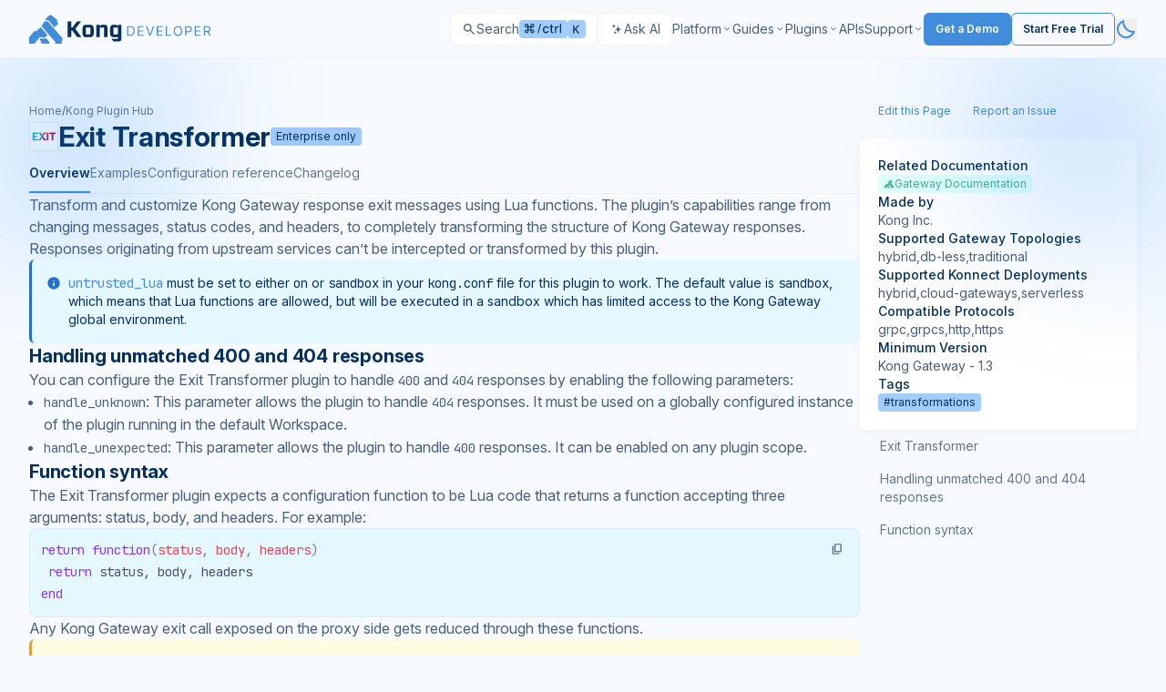

--- FILE ---
content_type: text/html; charset=UTF-8
request_url: https://developer.konghq.com/plugins/exit-transformer/
body_size: 50490
content:
<!DOCTYPE html>
<html lang="en-US" class="scroll-smooth scroll-pt-20 h-full">
  <head>
<meta http-equiv="Content-Type" content="text/html; charset=UTF-8">
    <meta name="viewport" content="width=device-width, initial-scale=1">
    <meta charset="utf-8">
    <title>Exit Transformer - Plugin | Kong Docs</title>

    
    

    <meta name="description" content="Customize Kong exit responses sent downstream">

    <link rel="icon" type="image/x-icon" href="/assets/images/favicon.ico">

    <meta property="og:site_name" content="Kong Docs">
    <meta property="og:title" content="Exit Transformer - Plugin | Kong Docs">
    <meta property="og:description" content="Customize Kong exit responses sent downstream">
    <meta property="og:image" content="https://developer.konghq.com/assets/images/thumbnail.svg">
    <meta property="og:url" content="https://developer.konghq.com/plugins/exit-transformer/">

    
      <link rel="canonical" href="https://developer.konghq.com/plugins/exit-transformer/">
    

    
      <meta name="robots" content="follow,index">
    

    
<meta name="algolia:title" content="Exit Transformer">

<meta name="algolia:description" content="Customize Kong exit responses sent downstream">

<meta name="algolia:content_type" content="plugin">

<meta name="algolia:tier" content="enterprise">

<meta name="algolia:products" content="gateway">

<meta name="algolia:works_on" content="on-prem,konnect">

<meta name="algolia:tags" content="transformations">

<meta name="algolia:tools" content="deck,admin-api,konnect-api,kic,operator,terraform">

<meta name="algolia:search_aliases" content="exit-transformer">


    <script>
      // On page load or when changing themes, best to add inline in `head` to avoid FOUC
        if (localStorage.mode === 'dark' || (!('mode' in localStorage) && window.matchMedia('(prefers-color-scheme: dark)').matches)) {
          document.documentElement.classList.add('dark');
          document.documentElement.style.setProperty("color-scheme", "dark");
        } else {
          document.documentElement.classList.remove('dark');
          document.documentElement.style.setProperty("color-scheme", "light");
        }
    </script>

    
    <!-- OneTrust Cookies Consent Notice start for konghq.com -->
    <script src="https://cdn.cookielaw.org/consent/2c4de954-6bec-4e93-8086-64cb113f151a/otSDKStub.js" type="text/javascript" charset="UTF-8" data-domain-script="2c4de954-6bec-4e93-8086-64cb113f151a" async></script>
    <script type="text/javascript">
    function OptanonWrapper() { }
    </script>
    <!-- OneTrust Cookies Consent Notice end for konghq.com -->
    

    

    
    <!-- Disable Segment on /search/ for now -->
    <!-- Segment start for konghq.com -->
     
    <script>
      const userLocale = navigator.language || navigator.userLanguage;
      const isChineseCN = userLocale.toLowerCase() === 'zh-cn';
      if (!isChineseCN) {
        !function(){var i="analytics",analytics=window[i]=window[i]||[];if(!analytics.initialize)if(analytics.invoked)window.console&&console.error&&console.error("Segment snippet included twice.");else{analytics.invoked=!0;analytics.methods=["trackSubmit","trackClick","trackLink","trackForm","pageview","identify","reset","group","track","ready","alias","debug","page","screen","once","off","on","addSourceMiddleware","addIntegrationMiddleware","setAnonymousId","addDestinationMiddleware","register"];analytics.factory=function(e){return function(){if(window[i].initialized)return window[i][e].apply(window[i],arguments);var n=Array.prototype.slice.call(arguments);if(["track","screen","alias","group","page","identify"].indexOf(e)>-1){var c=document.querySelector("link[rel='canonical']");n.push({__t:"bpc",c:c&&c.getAttribute("href")||void 0,p:location.pathname,u:location.href,s:location.search,t:document.title,r:document.referrer})}n.unshift(e);analytics.push(n);return analytics}};for(var n=0;n<analytics.methods.length;n++){var key=analytics.methods[n];analytics[key]=analytics.factory(key)}analytics.load=function(key,n){var t=document.createElement("script");t.type="text/javascript";t.async=!0;t.setAttribute("data-global-segment-analytics-key",i);t.src="https://cdn.segment.com/analytics.js/v1/" + key + "/analytics.min.js";var r=document.getElementsByTagName("script")[0];r.parentNode.insertBefore(t,r);analytics._loadOptions=n};analytics._writeKey="SMHOU8AoTR3Ekuuu4A9MkIOv6fmGfbkq";;analytics.SNIPPET_VERSION="5.2.0";
        analytics.load("SMHOU8AoTR3Ekuuu4A9MkIOv6fmGfbkq");
        analytics.page('plugin', 'Exit Transformer');
        }}();
      }
    </script>
    <!-- Segment end for konghq.com -->
    

    
      <!-- Google Tag Manager -->
      <script>(function(w,d,s,l,i){w[l]=w[l]||[];w[l].push({'gtm.start':
      new Date().getTime(),event:'gtm.js'});var f=d.getElementsByTagName(s)[0],
      j=d.createElement(s),dl=l!='dataLayer'?'&l='+l:'';j.async=true;j.src=
      'https://www.googletagmanager.com/gtm.js?id='+i+dl;f.parentNode.insertBefore(j,f);
      })(window,document,'script','dataLayer','GTM-K2MGLVKJ');</script>
      <!-- End Google Tag Manager -->
    

    
    <script async src="https://widget.kapa.ai/kapa-widget.bundle.js" data-website-id="b601f8b2-7917-4ec5-ac89-367e4dca9e80" data-project-name="Kong Developer" data-modal-title="Kong Docs AI" data-project-color="#121418" data-modal-header-bg-color="#121418" data-modal-title-color="#ffffff" data-modal-override-open-selector=".ask-ai-button" data-kapa-branding-hide="true" data-project-logo="https://developer.konghq.com/assets/logos/konglogo-gradient-secondary.svg"></script>
    

    

<script type="application/ld+json">
{
  "@context": "https://schema.org",
  "@type": "BreadcrumbList",
  "itemListElement": [{
    "@type": "ListItem",
    "position": 1,
    "name": "Kong Plugin Hub",
    "item": "https://developer.konghq.com/plugins/"
  },{
    "@type": "ListItem",
    "position": 2,
    "name": "Exit Transformer",
    "item": "https://developer.konghq.com/plugins/exit-transformer/"
  }
  ]
}
</script>



    
    <script src="/vite/assets/application-Bi_2DMl1.js" crossorigin="anonymous" type="module"></script>
<link href="/vite/assets/spec-renderer-CJv5ANHM.js" rel="modulepreload" as="script" crossorigin="anonymous">
<link href="/vite/assets/_commonjsHelpers-Cpj98o6Y.js" rel="modulepreload" as="script" crossorigin="anonymous">
<link href="/vite/assets/_plugin-vue_export-helper-Cqxt5x-H.js" rel="modulepreload" as="script" crossorigin="anonymous">
<link href="/vite/assets/ProductIcon-ByA1YTch.js" rel="modulepreload" as="script" crossorigin="anonymous">
<link href="/vite/assets/application-5Os9OQ3f.css" rel="stylesheet" media="screen" crossorigin="anonymous">
<link href="/vite/assets/spec-renderer-GSgxOMuq.css" rel="stylesheet" media="screen" crossorigin="anonymous">

    

    

    

    

    

    
      <script src="/vite/assets/search-DnpMu0KI.js" crossorigin="anonymous" type="module"></script>
<link href="/vite/assets/_plugin-vue_export-helper-Cqxt5x-H.js" rel="modulepreload" as="script" crossorigin="anonymous">
<link href="/vite/assets/ProductIcon-ByA1YTch.js" rel="modulepreload" as="script" crossorigin="anonymous">
<link href="/vite/assets/_commonjsHelpers-Cpj98o6Y.js" rel="modulepreload" as="script" crossorigin="anonymous">
<link href="/vite/assets/search-4wUURfqA.css" rel="stylesheet" media="screen" crossorigin="anonymous">
    
  </head>

  <body class="bg-primary leading-6 h-full">
    
      <!-- Google Tag Manager (noscript) -->
      <noscript><iframe src="https://www.googletagmanager.com/ns.html?id=GTM-K2MGLVKJ" height="0" width="0" style="display:none;visibility:hidden"></iframe></noscript>
      <!-- End Google Tag Manager (noscript) -->
    

    <div class="min-h-full flex flex-col">
      <svg class="pointer-events-none absolute opacity-30 dark:opacity-40 fill-brand-saturated top-16" width="400" height="400" viewbox="0 0 400 400" fill="none" xmlns="http://www.w3.org/2000/svg">
    <g clip-path="url(#clip0_7381_16502)">
        <g filter="url(#filter0_f_7381_16502)">
            <path d="M0 210C27.5776 210 54.8852 204.568 80.3635 194.015C105.842 183.461 128.992 167.993 148.492 148.492C167.993 128.992 183.461 105.842 194.015 80.3635C204.568 54.8851 210 27.5776 210 0L1.52588e-05 3.05176e-05L0 210Z"></path>
        </g>
    </g>
    <defs>
        <filter id="filter0_f_7381_16502" x="-172" y="-172" width="554" height="554" filterunits="userSpaceOnUse" color-interpolation-filters="sRGB">
            <feflood flood-opacity="0" result="BackgroundImageFix"></feflood>
            <feblend mode="normal" in="SourceGraphic" in2="BackgroundImageFix" result="shape"></feblend>
            <fegaussianblur stddeviation="86" result="effect1_foregroundBlur_7381_16502"></fegaussianblur>
        </filter>
        <clippath id="clip0_7381_16502">
            <rect width="400" height="400" fill="white"></rect>
        </clippath>
    </defs>
</svg>

<svg class="pointer-events-none absolute right-0 opacity-30 dark:opacity-40 fill-brand-saturated top-16" width="400" height="400" viewbox="0 0 400 400" fill="none" xmlns="http://www.w3.org/2000/svg">
    <g clip-path="url(#clip0_7381_16499)">
        <g filter="url(#filter0_f_7381_16499)">
            <path d="M400 210C372.422 210 345.115 204.568 319.636 194.015C294.158 183.461 271.008 167.993 251.508 148.493C232.007 128.992 216.539 105.842 205.985 80.3636C195.432 54.8852 190 27.5776 190 0L400 0.000167847L400 210Z"></path>
        </g>
    </g>
    <defs>
        <filter id="filter0_f_7381_16499" x="18" y="-172" width="554" height="554" filterunits="userSpaceOnUse" color-interpolation-filters="sRGB">
            <feflood flood-opacity="0" result="BackgroundImageFix"></feflood>
            <feblend mode="normal" in="SourceGraphic" in2="BackgroundImageFix" result="shape"></feblend>
            <fegaussianblur stddeviation="86" result="effect1_foregroundBlur_7381_16499"></fegaussianblur>
        </filter>
        <clippath id="clip0_7381_16499">
            <rect width="400" height="400" fill="white"></rect>
        </clippath>
    </defs>
</svg>


<header class="flex bg-header h-[64px] border-b border-primary/5 sticky top-0 bg-primary z-20 text-sm" id="header-nav">
  <div class="flex justify-between w-full 2xl:mx-auto px-5 lg:px-8  2xl:px-[156px] max-w-screen-2xl  ">
    <div class="flex flex-row items-center gap-2.5">
        <a href="/">
            <svg class="inline dark:hidden" fill="none" height="32" viewbox="0 0 200 32" width="200" xmlns="http://www.w3.org/2000/svg"><path clip-rule="evenodd" d="m62.2669 21.7462h4.9522v-7.5684h-4.9522zm.1734 3.0274c-1.3784 0-2.0944-.2234-2.6843-.8371-.8863-.8874-1.2301-2.121-1.2301-5.9446s.3438-5.0572 1.2301-5.9698c.5678-.5916 1.3059-.8151 2.6843-.8151h4.6053c1.3784 0 2.0944.2235 2.6843.8151.8863.9126 1.2301 2.1211 1.2301 5.9698s-.3438 5.0572-1.2301 5.9446c-.5899.6168-1.3059.8371-2.6843.8371z" fill="#052f5c" fill-rule="evenodd"></path><path clip-rule="evenodd" d="m82.1574 15.4834v.1447 9.142h3.7662v-9.5857c0-1.9889-.2208-2.7032-.7886-3.2445-.5173-.5161-1.2585-.749-2.4162-.749l-3.3119.0095-1.8989 1.7088v-1.7088h-1.2712-2.4824v13.5666h3.7662v-10.5959h4.6305v1.306z" fill="#052f5c" fill-rule="evenodd"></path><path clip-rule="evenodd" d="m52.6367 7.46777h4.4854l-6.441 8.13183 6.7123 9.1702h-4.7567l-5.1067-7.2034-1.2113-.0063v7.2097h-4.0375v-17.30203h4.0375v6.70623h1.2113z" fill="#052f5c" fill-rule="evenodd"></path><path clip-rule="evenodd" d="m97.4859 11.2043v1.7088l-1.8989-1.7088-2.8262-.0095c-1.3532 0-2.1481.2329-2.7632.8214-.8138.8339-1.208 2.6592-1.208 6.0013 0 3.342.3217 5.0918 1.1071 5.9037.6151.5885 1.3469.8497 2.801.8497h4.7787l.0063 1.9416-6.6334.0126.0063.7962 1.7128 1.8945h5.1856c1.3784 0 2.167-.2455 2.659-.7616.615-.6388.861-1.0353.861-3.3672v-14.0796h-3.7913zm.0252 10.5266h-4.9522v-7.5559h4.9491v7.5559z" fill="#052f5c" fill-rule="evenodd"></path><g fill="#428cdc"><path clip-rule="evenodd" d="m11.6089 27.3795.8788-1.1232h6.5031l3.3897 4.2885-.6026 1.455h-8.3863l.2009-1.455z" fill-rule="evenodd"></path><path clip-rule="evenodd" d="m13.5923 12.7572 3.1401-5.37195h3.6591l16.4012 18.86475-1.2716 5.7502h-7.0328l.4412-1.6141z" fill-rule="evenodd"></path><path clip-rule="evenodd" d="m17.397 6.36383 1.5035-2.75333 4.5107-3.6105 7.7288 6.00018-1.0023 1.01302 1.3453 1.84421v1.97409l-3.8513 3.117-6.4626-7.58467z" fill-rule="evenodd"></path><path clip-rule="evenodd" d="m5.45639 18.3602h2.04292l5.32709-4.4124 7.0597 8.1229-1.9912 2.9583h-6.5166l-4.49963 5.666-1.03438 1.3037h-5.84429v-6.9446z" fill-rule="evenodd"></path><path d="m191.698 23.3611v-10.6384h3.595c.831 0 1.513.1419 2.047.4259.533.2805.928.6666 1.184 1.1584.256.4917.384 1.051.384 1.6778 0 .6269-.128 1.1827-.384 1.6675s-.649.8658-1.179 1.1428c-.53.2736-1.207.4104-2.031.4104h-2.909v-1.1636h2.867c.568 0 1.025-.0831 1.371-.2494.35-.1662.603-.4017.759-.7064.159-.3082.239-.6753.239-1.1013 0-.4259-.08-.7982-.239-1.1168s-.414-.5645-.764-.7376c-.349-.1766-.812-.2649-1.387-.2649h-2.265v9.4956zm5.008-4.779 2.618 4.779h-1.496l-2.577-4.779z"></path><path d="m181.786 23.3611v-10.6384h6.421v1.1428h-5.133v3.5946h4.8v1.1428h-4.8v3.6154h5.216v1.1428z"></path><path d="m171.33 23.3611v-10.6384h3.594c.835 0 1.517.1506 2.047.4519.533.2978.928.7012 1.184 1.2103.257.5091.385 1.077.385 1.7038s-.128 1.1965-.385 1.709c-.253.5126-.644.9212-1.174 1.226-.53.3012-1.208.4519-2.036.4519h-2.577v-1.1428h2.535c.572 0 1.031-.0987 1.377-.2961s.597-.4641.753-.8c.16-.3393.239-.722.239-1.148 0-.4259-.079-.8069-.239-1.1428-.156-.3359-.408-.5991-.758-.7895-.35-.194-.814-.2909-1.392-.2909h-2.265v9.4956z"></path><path d="m167.994 18.0413c0 1.1221-.202 2.0917-.607 2.909-.406.8173-.961 1.4475-1.668 1.8908-.706.4433-1.513.6649-2.421.6649-.907 0-1.714-.2216-2.42-.6649-.707-.4433-1.263-1.0735-1.668-1.8908s-.607-1.7869-.607-2.909c0-1.122.202-2.0916.607-2.9089s.961-1.4476 1.668-1.8908c.706-.4433 1.513-.6649 2.42-.6649.908 0 1.715.2216 2.421.6649.707.4432 1.262 1.0735 1.668 1.8908.405.8173.607 1.7869.607 2.9089zm-1.246 0c0-.9211-.154-1.6986-.463-2.3323-.304-.6338-.718-1.1134-1.241-1.4389-.52-.3255-1.101-.4883-1.746-.4883-.644 0-1.227.1628-1.75.4883-.52.3255-.933.8051-1.242 1.4389-.304.6337-.457 1.4112-.457 2.3323 0 .9212.153 1.6987.457 2.3324.309.6337.722 1.1134 1.242 1.4389.523.3255 1.106.4883 1.75.4883.645 0 1.226-.1628 1.746-.4883.523-.3255.937-.8052 1.241-1.4389.309-.6337.463-1.4112.463-2.3324z"></path><path d="m150.033 23.3611v-10.6384h1.288v9.4956h4.946v1.1428z"></path><path d="m140.122 23.3611v-10.6384h6.42v1.1428h-5.132v3.5946h4.8v1.1428h-4.8v3.6154h5.215v1.1428z"></path><path d="m129.501 12.7227 3.158 8.9554h.125l3.158-8.9554h1.351l-3.906 10.6384h-1.33l-3.907-10.6384z"></path><path d="m119.153 23.3611v-10.6384h6.42v1.1428h-5.132v3.5946h4.8v1.1428h-4.8v3.6154h5.215v1.1428z"></path><path d="m110.751 23.3611h-3.283v-10.6384h3.428c1.032 0 1.915.2129 2.649.6389.735.4225 1.297 1.0302 1.689 1.8233.391.7896.587 1.735.587 2.8362 0 1.1082-.198 2.0623-.593 2.8622-.394.7965-.969 1.4095-1.724 1.8389-.755.4259-1.673.6389-2.753.6389zm-1.995-1.1428h1.912c.879 0 1.608-.1697 2.187-.5091.578-.3393 1.009-.8224 1.293-1.4492s.426-1.3731.426-2.2389c0-.8588-.14-1.5982-.421-2.2181-.28-.6233-.699-1.1012-1.257-1.4337-.557-.3359-1.252-.5038-2.083-.5038h-2.057z"></path></g></svg>
            <svg class="hidden dark:inline" width="200" height="32" viewbox="0 0 200 32" fill="none" xmlns="http://www.w3.org/2000/svg">
            <path fill-rule="evenodd" clip-rule="evenodd" d="M62.2669 21.7462H67.2191V14.1778H62.2669V21.7462ZM62.4403 24.7736C61.0619 24.7736 60.3459 24.5502 59.756 23.9365C58.8697 23.0491 58.5259 21.8155 58.5259 17.9919C58.5259 14.1683 58.8697 12.9347 59.756 12.0221C60.3238 11.4305 61.0619 11.207 62.4403 11.207H67.0456C68.424 11.207 69.14 11.4305 69.7299 12.0221C70.6162 12.9347 70.96 14.1432 70.96 17.9919C70.96 21.8406 70.6162 23.0491 69.7299 23.9365C69.14 24.5533 68.424 24.7736 67.0456 24.7736H62.4403Z" fill="white"></path>
            <path fill-rule="evenodd" clip-rule="evenodd" d="M82.1574 15.4834C82.1574 15.5306 82.1574 15.5778 82.1574 15.6281V24.7701H85.9236V15.1844C85.9236 13.1955 85.7028 12.4812 85.135 11.9399C84.6177 11.4238 83.8765 11.1909 82.7188 11.1909L79.4069 11.2004L77.508 12.9092V11.2004H76.2368H73.7544V24.767H77.5206V14.1711H82.1511V15.4771L82.1574 15.4834Z" fill="white"></path>
            <path fill-rule="evenodd" clip-rule="evenodd" d="M52.6367 7.46777H57.1221L50.6811 15.5996L57.3934 24.7698H52.6367L47.53 17.5664L46.3187 17.5601V24.7698H42.2812V7.46777H46.3187V14.174H47.53L52.6367 7.46777Z" fill="white"></path>
            <path fill-rule="evenodd" clip-rule="evenodd" d="M97.4859 11.2043V12.9131L95.587 11.2043L92.7608 11.1948C91.4076 11.1948 90.6127 11.4277 89.9976 12.0162C89.1838 12.8501 88.7896 14.6754 88.7896 18.0175C88.7896 21.3595 89.1113 23.1093 89.8967 23.9212C90.5118 24.5097 91.2436 24.7709 92.6977 24.7709H97.4764L97.4827 26.7125L90.8493 26.7251L90.8556 27.5213L92.5684 29.4158H97.754C99.1324 29.4158 99.921 29.1703 100.413 28.6542C101.028 28.0154 101.274 27.6189 101.274 25.287V11.2074H97.4827L97.4859 11.2043ZM97.5111 21.7309H92.5589V14.175H97.508V21.7309H97.5111Z" fill="white"></path>
            <path fill-rule="evenodd" clip-rule="evenodd" d="M11.6089 27.3795L12.4877 26.2563H18.9908L22.3805 30.5448L21.7779 31.9998H13.3916L13.5925 30.5448L11.6089 27.3795Z" fill="#428CDC"></path>
            <path fill-rule="evenodd" clip-rule="evenodd" d="M13.5923 12.7572L16.7324 7.38525H20.3915L36.7927 26.25L35.5211 32.0002H28.4883L28.9295 30.3861L13.5923 12.7572Z" fill="#428CDC"></path>
            <path fill-rule="evenodd" clip-rule="evenodd" d="M17.397 6.36383L18.9005 3.6105L23.4112 0L31.14 6.00018L30.1377 7.0132L31.483 8.85741V10.8315L27.6317 13.9485L21.1691 6.36383H17.397Z" fill="#428CDC"></path>
            <path fill-rule="evenodd" clip-rule="evenodd" d="M5.45639 18.3602H7.49931L12.8264 13.9478L19.8861 22.0707L17.8949 25.029H11.3783L6.87867 30.695L5.84429 31.9987H0V25.0541L5.45639 18.3602Z" fill="#428CDC"></path>
            <path d="M191.698 23.3611V12.7227H195.293C196.124 12.7227 196.806 12.8646 197.34 13.1486C197.873 13.4291 198.268 13.8152 198.524 14.307C198.78 14.7987 198.908 15.358 198.908 15.9848C198.908 16.6117 198.78 17.1675 198.524 17.6523C198.268 18.1371 197.875 18.5181 197.345 18.7951C196.815 19.0687 196.138 19.2055 195.314 19.2055H192.405V18.0419H195.272C195.84 18.0419 196.297 17.9588 196.643 17.7925C196.993 17.6263 197.246 17.3908 197.402 17.0861C197.561 16.7779 197.641 16.4108 197.641 15.9848C197.641 15.5589 197.561 15.1866 197.402 14.868C197.243 14.5494 196.988 14.3035 196.638 14.1304C196.289 13.9538 195.826 13.8655 195.251 13.8655H192.986V23.3611H191.698ZM196.706 18.5821L199.324 23.3611H197.828L195.251 18.5821H196.706Z" fill="#428CDC"></path>
            <path d="M181.786 23.3611V12.7227H188.207V13.8655H183.074V17.4601H187.874V18.6029H183.074V22.2183H188.29V23.3611H181.786Z" fill="#428CDC"></path>
            <path d="M171.33 23.3611V12.7227H174.924C175.759 12.7227 176.441 12.8733 176.971 13.1746C177.504 13.4724 177.899 13.8758 178.155 14.3849C178.412 14.894 178.54 15.4619 178.54 16.0887C178.54 16.7155 178.412 17.2852 178.155 17.7977C177.902 18.3103 177.511 18.7189 176.981 19.0237C176.451 19.3249 175.773 19.4756 174.945 19.4756H172.368V18.3328H174.903C175.475 18.3328 175.934 18.2341 176.28 18.0367C176.626 17.8393 176.877 17.5726 177.033 17.2367C177.193 16.8974 177.272 16.5147 177.272 16.0887C177.272 15.6628 177.193 15.2818 177.033 14.9459C176.877 14.61 176.625 14.3468 176.275 14.1564C175.925 13.9624 175.461 13.8655 174.883 13.8655H172.618V23.3611H171.33Z" fill="#428CDC"></path>
            <path d="M167.994 18.0413C167.994 19.1634 167.792 20.133 167.387 20.9503C166.981 21.7676 166.426 22.3978 165.719 22.8411C165.013 23.2844 164.206 23.506 163.298 23.506C162.391 23.506 161.584 23.2844 160.878 22.8411C160.171 22.3978 159.615 21.7676 159.21 20.9503C158.805 20.133 158.603 19.1634 158.603 18.0413C158.603 16.9193 158.805 15.9497 159.21 15.1324C159.615 14.3151 160.171 13.6848 160.878 13.2416C161.584 12.7983 162.391 12.5767 163.298 12.5767C164.206 12.5767 165.013 12.7983 165.719 13.2416C166.426 13.6848 166.981 14.3151 167.387 15.1324C167.792 15.9497 167.994 16.9193 167.994 18.0413ZM166.748 18.0413C166.748 17.1202 166.594 16.3427 166.285 15.709C165.981 15.0752 165.567 14.5956 165.044 14.2701C164.524 13.9446 163.943 13.7818 163.298 13.7818C162.654 13.7818 162.071 13.9446 161.548 14.2701C161.028 14.5956 160.615 15.0752 160.306 15.709C160.002 16.3427 159.849 17.1202 159.849 18.0413C159.849 18.9625 160.002 19.74 160.306 20.3737C160.615 21.0074 161.028 21.4871 161.548 21.8126C162.071 22.1381 162.654 22.3009 163.298 22.3009C163.943 22.3009 164.524 22.1381 165.044 21.8126C165.567 21.4871 165.981 21.0074 166.285 20.3737C166.594 19.74 166.748 18.9625 166.748 18.0413Z" fill="#428CDC"></path>
            <path d="M150.033 23.3611V12.7227H151.321V22.2183H156.267V23.3611H150.033Z" fill="#428CDC"></path>
            <path d="M140.122 23.3611V12.7227H146.542V13.8655H141.41V17.4601H146.21V18.6029H141.41V22.2183H146.625V23.3611H140.122Z" fill="#428CDC"></path>
            <path d="M129.501 12.7227L132.659 21.6781H132.784L135.942 12.7227H137.293L133.387 23.3611H132.057L128.15 12.7227H129.501Z" fill="#428CDC"></path>
            <path d="M119.153 23.3611V12.7227H125.573V13.8655H120.441V17.4601H125.241V18.6029H120.441V22.2183H125.656V23.3611H119.153Z" fill="#428CDC"></path>
            <path d="M110.751 23.3611H107.468V12.7227H110.896C111.928 12.7227 112.811 12.9356 113.545 13.3616C114.28 13.7841 114.842 14.3918 115.234 15.1849C115.625 15.9745 115.821 16.9199 115.821 18.0211C115.821 19.1293 115.623 20.0834 115.228 20.8833C114.834 21.6798 114.259 22.2928 113.504 22.7222C112.749 23.1481 111.831 23.3611 110.751 23.3611ZM108.756 22.2183H110.668C111.547 22.2183 112.276 22.0486 112.855 21.7092C113.433 21.3699 113.864 20.8868 114.148 20.26C114.432 19.6332 114.574 18.8869 114.574 18.0211C114.574 17.1623 114.434 16.4229 114.153 15.803C113.873 15.1797 113.454 14.7018 112.896 14.3693C112.339 14.0334 111.644 13.8655 110.813 13.8655H108.756V22.2183Z" fill="#428CDC"></path>
            </svg>
          </a>
      </div>

      <div class="flex items-center py-5 gap-5 lg:gap-4 justify-between">
        <div class="flex items-center gap-3 w-fit">
          
          <div id="search-modal"></div>
          
          
            <button class="no-icon ask-ai-button" id="ask-ai-button">
              <svg width="16" height="16" viewbox="0 0 24 24" fill="none" xmlns="http://www.w3.org/2000/svg">
                <path d="M20 12.0884V12.4355C15.7128 12.4355 14.5598 16.2296 14.5598 19.3252H14.2229C14.2229 16.2296 12.8732 12.4355 8.78272 12.4355V12.0884C13.497 12.0884 14.2229 8.29432 14.2229 5.19878H14.5598C14.5598 8.29432 15.2977 12.0884 20 12.0884ZM7.28629 11.0361C7.28629 9.27503 7.94267 7.11656 10.3813 7.11656V6.91952C7.70577 6.91952 7.28629 4.76104 7.28629 3H7.09502C7.09502 4.76104 6.68206 6.91952 4 6.91952V7.11656C6.32779 7.11656 7.09502 9.27503 7.09502 11.0361H7.28629ZM9.21089 14.1529H9.04788C9.04788 15.6531 8.69578 17.4925 6.41038 17.4925V17.6604C8.39367 17.6604 9.04788 19.4998 9.04788 21H9.21089C9.21089 19.4998 9.76948 17.6604 11.8484 17.6604V17.4925C9.56843 17.4925 9.21089 15.6531 9.21089 14.1529Z" fill="rgb(var(--color-text-secondary)"></path>
              </svg>

              <span class="hidden xl:flex">Ask AI</span>
            </button>
          
        </div>

        <div id="top-nav" class="top-nav" role="navigation" aria-label="Main menu">
          <div class="top-nav__controls">
            <button id="top-nav-back" class="inline-flex text-secondary w-5 h-5 rotate-180 hidden"><?xml version="1.0"?>
<svg xmlns="http://www.w3.org/2000/svg" width="24" height="24" viewbox="0 0 24 24" fill="rgb(var(--color-text-terciary))">
<path d="M9.4 18L8 16.6L12.6 12L8 7.4L9.4 6L15.4 12L9.4 18Z" fill="rgb(var(--color-text-terciary))"></path>
</svg>
</button>

            <a href="/">
              <svg class="inline dark:hidden" fill="none" height="32" viewbox="0 0 200 32" width="200" xmlns="http://www.w3.org/2000/svg"><path clip-rule="evenodd" d="m62.2669 21.7462h4.9522v-7.5684h-4.9522zm.1734 3.0274c-1.3784 0-2.0944-.2234-2.6843-.8371-.8863-.8874-1.2301-2.121-1.2301-5.9446s.3438-5.0572 1.2301-5.9698c.5678-.5916 1.3059-.8151 2.6843-.8151h4.6053c1.3784 0 2.0944.2235 2.6843.8151.8863.9126 1.2301 2.1211 1.2301 5.9698s-.3438 5.0572-1.2301 5.9446c-.5899.6168-1.3059.8371-2.6843.8371z" fill="#052f5c" fill-rule="evenodd"></path><path clip-rule="evenodd" d="m82.1574 15.4834v.1447 9.142h3.7662v-9.5857c0-1.9889-.2208-2.7032-.7886-3.2445-.5173-.5161-1.2585-.749-2.4162-.749l-3.3119.0095-1.8989 1.7088v-1.7088h-1.2712-2.4824v13.5666h3.7662v-10.5959h4.6305v1.306z" fill="#052f5c" fill-rule="evenodd"></path><path clip-rule="evenodd" d="m52.6367 7.46777h4.4854l-6.441 8.13183 6.7123 9.1702h-4.7567l-5.1067-7.2034-1.2113-.0063v7.2097h-4.0375v-17.30203h4.0375v6.70623h1.2113z" fill="#052f5c" fill-rule="evenodd"></path><path clip-rule="evenodd" d="m97.4859 11.2043v1.7088l-1.8989-1.7088-2.8262-.0095c-1.3532 0-2.1481.2329-2.7632.8214-.8138.8339-1.208 2.6592-1.208 6.0013 0 3.342.3217 5.0918 1.1071 5.9037.6151.5885 1.3469.8497 2.801.8497h4.7787l.0063 1.9416-6.6334.0126.0063.7962 1.7128 1.8945h5.1856c1.3784 0 2.167-.2455 2.659-.7616.615-.6388.861-1.0353.861-3.3672v-14.0796h-3.7913zm.0252 10.5266h-4.9522v-7.5559h4.9491v7.5559z" fill="#052f5c" fill-rule="evenodd"></path><g fill="#428cdc"><path clip-rule="evenodd" d="m11.6089 27.3795.8788-1.1232h6.5031l3.3897 4.2885-.6026 1.455h-8.3863l.2009-1.455z" fill-rule="evenodd"></path><path clip-rule="evenodd" d="m13.5923 12.7572 3.1401-5.37195h3.6591l16.4012 18.86475-1.2716 5.7502h-7.0328l.4412-1.6141z" fill-rule="evenodd"></path><path clip-rule="evenodd" d="m17.397 6.36383 1.5035-2.75333 4.5107-3.6105 7.7288 6.00018-1.0023 1.01302 1.3453 1.84421v1.97409l-3.8513 3.117-6.4626-7.58467z" fill-rule="evenodd"></path><path clip-rule="evenodd" d="m5.45639 18.3602h2.04292l5.32709-4.4124 7.0597 8.1229-1.9912 2.9583h-6.5166l-4.49963 5.666-1.03438 1.3037h-5.84429v-6.9446z" fill-rule="evenodd"></path><path d="m191.698 23.3611v-10.6384h3.595c.831 0 1.513.1419 2.047.4259.533.2805.928.6666 1.184 1.1584.256.4917.384 1.051.384 1.6778 0 .6269-.128 1.1827-.384 1.6675s-.649.8658-1.179 1.1428c-.53.2736-1.207.4104-2.031.4104h-2.909v-1.1636h2.867c.568 0 1.025-.0831 1.371-.2494.35-.1662.603-.4017.759-.7064.159-.3082.239-.6753.239-1.1013 0-.4259-.08-.7982-.239-1.1168s-.414-.5645-.764-.7376c-.349-.1766-.812-.2649-1.387-.2649h-2.265v9.4956zm5.008-4.779 2.618 4.779h-1.496l-2.577-4.779z"></path><path d="m181.786 23.3611v-10.6384h6.421v1.1428h-5.133v3.5946h4.8v1.1428h-4.8v3.6154h5.216v1.1428z"></path><path d="m171.33 23.3611v-10.6384h3.594c.835 0 1.517.1506 2.047.4519.533.2978.928.7012 1.184 1.2103.257.5091.385 1.077.385 1.7038s-.128 1.1965-.385 1.709c-.253.5126-.644.9212-1.174 1.226-.53.3012-1.208.4519-2.036.4519h-2.577v-1.1428h2.535c.572 0 1.031-.0987 1.377-.2961s.597-.4641.753-.8c.16-.3393.239-.722.239-1.148 0-.4259-.079-.8069-.239-1.1428-.156-.3359-.408-.5991-.758-.7895-.35-.194-.814-.2909-1.392-.2909h-2.265v9.4956z"></path><path d="m167.994 18.0413c0 1.1221-.202 2.0917-.607 2.909-.406.8173-.961 1.4475-1.668 1.8908-.706.4433-1.513.6649-2.421.6649-.907 0-1.714-.2216-2.42-.6649-.707-.4433-1.263-1.0735-1.668-1.8908s-.607-1.7869-.607-2.909c0-1.122.202-2.0916.607-2.9089s.961-1.4476 1.668-1.8908c.706-.4433 1.513-.6649 2.42-.6649.908 0 1.715.2216 2.421.6649.707.4432 1.262 1.0735 1.668 1.8908.405.8173.607 1.7869.607 2.9089zm-1.246 0c0-.9211-.154-1.6986-.463-2.3323-.304-.6338-.718-1.1134-1.241-1.4389-.52-.3255-1.101-.4883-1.746-.4883-.644 0-1.227.1628-1.75.4883-.52.3255-.933.8051-1.242 1.4389-.304.6337-.457 1.4112-.457 2.3323 0 .9212.153 1.6987.457 2.3324.309.6337.722 1.1134 1.242 1.4389.523.3255 1.106.4883 1.75.4883.645 0 1.226-.1628 1.746-.4883.523-.3255.937-.8052 1.241-1.4389.309-.6337.463-1.4112.463-2.3324z"></path><path d="m150.033 23.3611v-10.6384h1.288v9.4956h4.946v1.1428z"></path><path d="m140.122 23.3611v-10.6384h6.42v1.1428h-5.132v3.5946h4.8v1.1428h-4.8v3.6154h5.215v1.1428z"></path><path d="m129.501 12.7227 3.158 8.9554h.125l3.158-8.9554h1.351l-3.906 10.6384h-1.33l-3.907-10.6384z"></path><path d="m119.153 23.3611v-10.6384h6.42v1.1428h-5.132v3.5946h4.8v1.1428h-4.8v3.6154h5.215v1.1428z"></path><path d="m110.751 23.3611h-3.283v-10.6384h3.428c1.032 0 1.915.2129 2.649.6389.735.4225 1.297 1.0302 1.689 1.8233.391.7896.587 1.735.587 2.8362 0 1.1082-.198 2.0623-.593 2.8622-.394.7965-.969 1.4095-1.724 1.8389-.755.4259-1.673.6389-2.753.6389zm-1.995-1.1428h1.912c.879 0 1.608-.1697 2.187-.5091.578-.3393 1.009-.8224 1.293-1.4492s.426-1.3731.426-2.2389c0-.8588-.14-1.5982-.421-2.2181-.28-.6233-.699-1.1012-1.257-1.4337-.557-.3359-1.252-.5038-2.083-.5038h-2.057z"></path></g></svg>
              <svg class="hidden dark:inline" width="200" height="32" viewbox="0 0 200 32" fill="none" xmlns="http://www.w3.org/2000/svg">
                <path fill-rule="evenodd" clip-rule="evenodd" d="M62.2669 21.7462H67.2191V14.1778H62.2669V21.7462ZM62.4403 24.7736C61.0619 24.7736 60.3459 24.5502 59.756 23.9365C58.8697 23.0491 58.5259 21.8155 58.5259 17.9919C58.5259 14.1683 58.8697 12.9347 59.756 12.0221C60.3238 11.4305 61.0619 11.207 62.4403 11.207H67.0456C68.424 11.207 69.14 11.4305 69.7299 12.0221C70.6162 12.9347 70.96 14.1432 70.96 17.9919C70.96 21.8406 70.6162 23.0491 69.7299 23.9365C69.14 24.5533 68.424 24.7736 67.0456 24.7736H62.4403Z" fill="white"></path>
                <path fill-rule="evenodd" clip-rule="evenodd" d="M82.1574 15.4834C82.1574 15.5306 82.1574 15.5778 82.1574 15.6281V24.7701H85.9236V15.1844C85.9236 13.1955 85.7028 12.4812 85.135 11.9399C84.6177 11.4238 83.8765 11.1909 82.7188 11.1909L79.4069 11.2004L77.508 12.9092V11.2004H76.2368H73.7544V24.767H77.5206V14.1711H82.1511V15.4771L82.1574 15.4834Z" fill="white"></path>
                <path fill-rule="evenodd" clip-rule="evenodd" d="M52.6367 7.46777H57.1221L50.6811 15.5996L57.3934 24.7698H52.6367L47.53 17.5664L46.3187 17.5601V24.7698H42.2812V7.46777H46.3187V14.174H47.53L52.6367 7.46777Z" fill="white"></path>
                <path fill-rule="evenodd" clip-rule="evenodd" d="M97.4859 11.2043V12.9131L95.587 11.2043L92.7608 11.1948C91.4076 11.1948 90.6127 11.4277 89.9976 12.0162C89.1838 12.8501 88.7896 14.6754 88.7896 18.0175C88.7896 21.3595 89.1113 23.1093 89.8967 23.9212C90.5118 24.5097 91.2436 24.7709 92.6977 24.7709H97.4764L97.4827 26.7125L90.8493 26.7251L90.8556 27.5213L92.5684 29.4158H97.754C99.1324 29.4158 99.921 29.1703 100.413 28.6542C101.028 28.0154 101.274 27.6189 101.274 25.287V11.2074H97.4827L97.4859 11.2043ZM97.5111 21.7309H92.5589V14.175H97.508V21.7309H97.5111Z" fill="white"></path>
                <path fill-rule="evenodd" clip-rule="evenodd" d="M11.6089 27.3795L12.4877 26.2563H18.9908L22.3805 30.5448L21.7779 31.9998H13.3916L13.5925 30.5448L11.6089 27.3795Z" fill="#428CDC"></path>
                <path fill-rule="evenodd" clip-rule="evenodd" d="M13.5923 12.7572L16.7324 7.38525H20.3915L36.7927 26.25L35.5211 32.0002H28.4883L28.9295 30.3861L13.5923 12.7572Z" fill="#428CDC"></path>
                <path fill-rule="evenodd" clip-rule="evenodd" d="M17.397 6.36383L18.9005 3.6105L23.4112 0L31.14 6.00018L30.1377 7.0132L31.483 8.85741V10.8315L27.6317 13.9485L21.1691 6.36383H17.397Z" fill="#428CDC"></path>
                <path fill-rule="evenodd" clip-rule="evenodd" d="M5.45639 18.3602H7.49931L12.8264 13.9478L19.8861 22.0707L17.8949 25.029H11.3783L6.87867 30.695L5.84429 31.9987H0V25.0541L5.45639 18.3602Z" fill="#428CDC"></path>
                <path d="M191.698 23.3611V12.7227H195.293C196.124 12.7227 196.806 12.8646 197.34 13.1486C197.873 13.4291 198.268 13.8152 198.524 14.307C198.78 14.7987 198.908 15.358 198.908 15.9848C198.908 16.6117 198.78 17.1675 198.524 17.6523C198.268 18.1371 197.875 18.5181 197.345 18.7951C196.815 19.0687 196.138 19.2055 195.314 19.2055H192.405V18.0419H195.272C195.84 18.0419 196.297 17.9588 196.643 17.7925C196.993 17.6263 197.246 17.3908 197.402 17.0861C197.561 16.7779 197.641 16.4108 197.641 15.9848C197.641 15.5589 197.561 15.1866 197.402 14.868C197.243 14.5494 196.988 14.3035 196.638 14.1304C196.289 13.9538 195.826 13.8655 195.251 13.8655H192.986V23.3611H191.698ZM196.706 18.5821L199.324 23.3611H197.828L195.251 18.5821H196.706Z" fill="#428CDC"></path>
                <path d="M181.786 23.3611V12.7227H188.207V13.8655H183.074V17.4601H187.874V18.6029H183.074V22.2183H188.29V23.3611H181.786Z" fill="#428CDC"></path>
                <path d="M171.33 23.3611V12.7227H174.924C175.759 12.7227 176.441 12.8733 176.971 13.1746C177.504 13.4724 177.899 13.8758 178.155 14.3849C178.412 14.894 178.54 15.4619 178.54 16.0887C178.54 16.7155 178.412 17.2852 178.155 17.7977C177.902 18.3103 177.511 18.7189 176.981 19.0237C176.451 19.3249 175.773 19.4756 174.945 19.4756H172.368V18.3328H174.903C175.475 18.3328 175.934 18.2341 176.28 18.0367C176.626 17.8393 176.877 17.5726 177.033 17.2367C177.193 16.8974 177.272 16.5147 177.272 16.0887C177.272 15.6628 177.193 15.2818 177.033 14.9459C176.877 14.61 176.625 14.3468 176.275 14.1564C175.925 13.9624 175.461 13.8655 174.883 13.8655H172.618V23.3611H171.33Z" fill="#428CDC"></path>
                <path d="M167.994 18.0413C167.994 19.1634 167.792 20.133 167.387 20.9503C166.981 21.7676 166.426 22.3978 165.719 22.8411C165.013 23.2844 164.206 23.506 163.298 23.506C162.391 23.506 161.584 23.2844 160.878 22.8411C160.171 22.3978 159.615 21.7676 159.21 20.9503C158.805 20.133 158.603 19.1634 158.603 18.0413C158.603 16.9193 158.805 15.9497 159.21 15.1324C159.615 14.3151 160.171 13.6848 160.878 13.2416C161.584 12.7983 162.391 12.5767 163.298 12.5767C164.206 12.5767 165.013 12.7983 165.719 13.2416C166.426 13.6848 166.981 14.3151 167.387 15.1324C167.792 15.9497 167.994 16.9193 167.994 18.0413ZM166.748 18.0413C166.748 17.1202 166.594 16.3427 166.285 15.709C165.981 15.0752 165.567 14.5956 165.044 14.2701C164.524 13.9446 163.943 13.7818 163.298 13.7818C162.654 13.7818 162.071 13.9446 161.548 14.2701C161.028 14.5956 160.615 15.0752 160.306 15.709C160.002 16.3427 159.849 17.1202 159.849 18.0413C159.849 18.9625 160.002 19.74 160.306 20.3737C160.615 21.0074 161.028 21.4871 161.548 21.8126C162.071 22.1381 162.654 22.3009 163.298 22.3009C163.943 22.3009 164.524 22.1381 165.044 21.8126C165.567 21.4871 165.981 21.0074 166.285 20.3737C166.594 19.74 166.748 18.9625 166.748 18.0413Z" fill="#428CDC"></path>
                <path d="M150.033 23.3611V12.7227H151.321V22.2183H156.267V23.3611H150.033Z" fill="#428CDC"></path>
                <path d="M140.122 23.3611V12.7227H146.542V13.8655H141.41V17.4601H146.21V18.6029H141.41V22.2183H146.625V23.3611H140.122Z" fill="#428CDC"></path>
                <path d="M129.501 12.7227L132.659 21.6781H132.784L135.942 12.7227H137.293L133.387 23.3611H132.057L128.15 12.7227H129.501Z" fill="#428CDC"></path>
                <path d="M119.153 23.3611V12.7227H125.573V13.8655H120.441V17.4601H125.241V18.6029H120.441V22.2183H125.656V23.3611H119.153Z" fill="#428CDC"></path>
                <path d="M110.751 23.3611H107.468V12.7227H110.896C111.928 12.7227 112.811 12.9356 113.545 13.3616C114.28 13.7841 114.842 14.3918 115.234 15.1849C115.625 15.9745 115.821 16.9199 115.821 18.0211C115.821 19.1293 115.623 20.0834 115.228 20.8833C114.834 21.6798 114.259 22.2928 113.504 22.7222C112.749 23.1481 111.831 23.3611 110.751 23.3611ZM108.756 22.2183H110.668C111.547 22.2183 112.276 22.0486 112.855 21.7092C113.433 21.3699 113.864 20.8868 114.148 20.26C114.432 19.6332 114.574 18.8869 114.574 18.0211C114.574 17.1623 114.434 16.4229 114.153 15.803C113.873 15.1797 113.454 14.7018 112.896 14.3693C112.339 14.0334 111.644 13.8655 110.813 13.8655H108.756V22.2183Z" fill="#428CDC"></path>
              </svg>
            </a>

            <button id="top-nav-close" class="inline-flex text-secondary w-5 h-5"><?xml version="1.0"?>
<svg xmlns="http://www.w3.org/2000/svg" viewbox="0 0 24 24" fill="currentColor">
<path d="M6.4 19L5 17.6L10.6 12L5 6.4L6.4 5L12 10.6L17.6 5L19 6.4L13.4 12L19 17.6L17.6 19L12 13.4L6.4 19Z" fill="currentColor"></path>
</svg>
</button>
          </div>

          <ul class="navbar-items w-full lg:w-fit" role="menubar">
            <li class="navbar-item group" aria-haspopup="true" role="menuitem" aria-expanded="false">
              <span class="navbar-item__trigger" tabindex="0">
                <span class="navbar-item__trigger_text">Platform</span>
                <span class="navbar-item__trigger_icon">
                  <?xml version="1.0"?>
<svg xmlns="http://www.w3.org/2000/svg" width="24" height="24" viewbox="0 0 24 24" fill="rgb(var(--color-text-terciary))">
<path d="M12 15.4L6 9.4L7.4 8L12 12.6L16.6 8L18 9.4L12 15.4Z" fill="rgb(var(--color-text-terciary"></path>
</svg>

                  <?xml version="1.0"?>
<svg xmlns="http://www.w3.org/2000/svg" width="24" height="24" viewbox="0 0 24 24" fill="rgb(var(--color-text-terciary))">
<path d="M9.4 18L8 16.6L12.6 12L8 7.4L9.4 6L15.4 12L9.4 18Z" fill="rgb(var(--color-text-terciary))"></path>
</svg>

                </span>
              </span>
              

<svg width="16" height="8" viewbox="0 0 16 8" class="navbar-item__menu-caret">
    <polygon points="8,0 0,8 16,8" fill="rgb(var(--color-bg-secondary))" stroke="rgb(var(--color-border-primary), 0.05)" stroke-width="1"></polygon>
</svg>
              <div class="navbar-item__menu grid-rows-1 [grid-template-columns:max-content_minmax(0,317px)] lg:bg-primary !p-0" role="menu">
                <div class="flex lg:py-6 lg:px-6">
                  <div class="flex flex-col gap-6 w-full">
                    
                      <div class="flex flex-col gap-5 text-sm">
                        <span class="font-semibold">Explore the platform</span>
                        <div class="grid lg:grid-cols-2 gap-4">
                          
                          
<a href="/konnect/" class="flex gap-2 items-center w-full py-2 lg:py-0">
    <span class="navbar-item__icon product-icon product-icon--background  " style="background-color: rgb(var(--color-konnect-background));">
      <?xml version="1.0"?>
<svg xmlns="http://www.w3.org/2000/svg" width="12" height="12" viewbox="0 0 24 24" fill="none">
<path fill-rule="evenodd" clip-rule="evenodd" d="M8.56654 17.8134H12.2371L14.1429 20.2096L13.8152 21.026H9.0731L9.18942 20.2096L8.07153 18.4462L8.56654 17.8134ZM11.193 7.28639L13.1602 7.28343L22 17.822L21.3132 21.026H17.5245L17.7604 20.1233L9.50009 10.2732L11.193 7.28639ZM14.6686 3L18.778 6.22975L18.2519 6.77265L18.9644 7.76492V8.82592L16.9157 10.496L13.4703 6.42551H11.4644L12.272 4.94512L14.6686 3ZM6.04318 13.3443L8.90974 10.853L12.7144 15.4313L11.6342 17.1086H8.12603L5.69899 20.2934L5.14469 21.026H2V17.1183L4.93106 13.3443H6.04318Z" fill="rgb(var(--color-konnect-brand))"></path>
</svg>

    </span>
    <span class="text-base lg:text-sm text-primary">Konnect </span>
</a>
                          
                        </div>
                      </div>
                      <div class="flex border-t border-primary/5 w-full lg:hidden"></div>
                    
                      <div class="flex flex-col gap-5 text-sm">
                        <span class="font-semibold">Build APIs</span>
                        <div class="grid lg:grid-cols-2 gap-4">
                          
                          
<a href="/insomnia/" class="flex gap-2 items-center w-full py-2 lg:py-0">
    <span class="navbar-item__icon product-icon product-icon--background  " style="background-color: rgb(var(--color-insomnia-background));">
      <?xml version="1.0"?>
<svg xmlns="http://www.w3.org/2000/svg" width="12" height="12" viewbox="0 0 12 12" fill="none">
<path d="M6 0C2.68629 0 0 2.68629 0 6C0 9.31373 2.68629 12 6 12C9.31373 12 12 9.31373 12 6C12 2.68629 9.31373 0 6 0ZM6 0.61017C8.97671 0.61017 11.3898 3.02328 11.3898 6C11.3898 8.97671 8.97671 11.3898 6 11.3898C3.02328 11.3898 0.61017 8.97671 0.61017 6C0.61017 3.02328 3.02328 0.61017 6 0.61017Z" fill="rgb(var(--color-insomnia-brand))"></path>
<path fill-rule="evenodd" clip-rule="evenodd" d="M6.06707 1.729C8.426 1.729 10.3383 3.64127 10.3383 6.00021C10.3383 8.35911 8.426 10.2714 6.06707 10.2714C3.70817 10.2714 1.7959 8.35911 1.7959 6.00021C1.7959 5.42368 1.91011 4.87386 2.11715 4.37211C2.41946 4.78378 2.90698 5.05104 3.45691 5.05104C4.37428 5.05104 5.11794 4.30738 5.11794 3.39002C5.11794 2.84008 4.85068 2.35257 4.43897 2.05027C4.94075 1.84322 5.49058 1.729 6.06707 1.729Z" fill="rgb(var(--color-insomnia-brand))"></path>
</svg>

    </span>
    <span class="text-base lg:text-sm text-primary">Kong Insomnia </span>
</a>
                          
                          
<a href="/insomnia/design/" class="flex gap-2 items-center w-full py-2 lg:py-0">
    <span class="navbar-item__icon   bg-semantic-purple-secondary text-semantic-purple-primary ">
      <?xml version="1.0"?>
<svg xmlns="http://www.w3.org/2000/svg" width="12" height="12" viewbox="0 0 24 24" fill="none">
<path d="M8.8 10.95L10.95 8.775L9.55 7.35L8.45 8.45L7.05 7.05L8.125 5.95L7 4.825L4.825 7L8.8 10.95ZM17 19.175L19.175 17L18.05 15.875L16.95 16.95L15.55 15.55L16.625 14.45L15.2 13.05L13.05 15.2L17 19.175ZM7.25 21H3V16.75L7.375 12.375L2 7L7 2L12.4 7.4L16.175 3.6C16.375 3.4 16.6 3.25 16.85 3.15C17.1 3.05 17.3583 3 17.625 3C17.8917 3 18.15 3.05 18.4 3.15C18.65 3.25 18.875 3.4 19.075 3.6L20.4 4.95C20.6 5.15 20.75 5.375 20.85 5.625C20.95 5.875 21 6.13333 21 6.4C21 6.66667 20.95 6.92083 20.85 7.1625C20.75 7.40417 20.6 7.625 20.4 7.825L16.625 11.625L22 17L17 22L11.625 16.625L7.25 21ZM5 19H6.4L16.2 9.225L14.775 7.8L5 17.6V19Z" fill="currentColor"></path>
</svg>

    </span>
    <span class="text-base lg:text-sm text-primary">API Design </span>
</a>
                          
                          
<a href="/insomnia/test/" class="flex gap-2 items-center w-full py-2 lg:py-0">
    <span class="navbar-item__icon   bg-semantic-purple-secondary text-semantic-purple-primary ">
      <?xml version="1.0"?>
<svg xmlns="http://www.w3.org/2000/svg" width="12" height="12" viewbox="0 0 24 24" fill="none">
<path d="M5 21C4.45 21 3.97917 20.8042 3.5875 20.4125C3.19583 20.0208 3 19.55 3 19V6.5C3 6.26667 3.0375 6.04583 3.1125 5.8375C3.1875 5.62917 3.3 5.43333 3.45 5.25L4.85 3.55C5 3.36667 5.17083 3.22917 5.3625 3.1375C5.55417 3.04583 5.76667 3 6 3H18C18.2333 3 18.4458 3.04583 18.6375 3.1375C18.8292 3.22917 19 3.36667 19.15 3.55L20.55 5.25C20.7 5.43333 20.8125 5.62917 20.8875 5.8375C20.9625 6.04583 21 6.26667 21 6.5V19C21 19.55 20.8042 20.0208 20.4125 20.4125C20.0208 20.8042 19.55 21 19 21H5ZM5.4 6H18.6L17.75 5H6.25L5.4 6ZM5 19H19V8H5V19ZM14.55 17.05L18.1 13.5L14.55 9.95L13.1 11.4L15.2 13.5L13.1 15.6L14.55 17.05ZM9.5 17.05L10.95 15.6L8.85 13.5L10.95 11.4L9.5 9.95L5.95 13.5L9.5 17.05Z" fill="currentColor"></path>
</svg>

    </span>
    <span class="text-base lg:text-sm text-primary">API Testing and Debugging </span>
</a>
                          
                        </div>
                      </div>
                      <div class="flex border-t border-primary/5 w-full lg:hidden"></div>
                    
                      <div class="flex flex-col gap-5 text-sm">
                        <span class="font-semibold">Run APIs</span>
                        <div class="grid lg:grid-cols-2 gap-4">
                          
                          
<a href="/gateway/" class="flex gap-2 items-center w-full py-2 lg:py-0">
    <span class="navbar-item__icon product-icon product-icon--background  " style="background-color: rgb(var(--color-gateway-background));">
      <?xml version="1.0"?>
<svg xmlns="http://www.w3.org/2000/svg" width="12" height="12" viewbox="0 0 24 24" fill="none">
<path fill-rule="evenodd" clip-rule="evenodd" d="M8.56654 17.8134H12.2371L14.1429 20.2096L13.8152 21.026H9.0731L9.18942 20.2096L8.07153 18.4462L8.56654 17.8134ZM11.193 7.28639L13.1602 7.28343L22 17.822L21.3132 21.026H17.5245L17.7604 20.1233L9.50009 10.2732L11.193 7.28639ZM14.6686 3L18.778 6.22975L18.2519 6.77265L18.9644 7.76492V8.82592L16.9157 10.496L13.4703 6.42551H11.4644L12.272 4.94512L14.6686 3ZM6.04318 13.3443L8.90974 10.853L12.7144 15.4313L11.6342 17.1086H8.12603L5.69899 20.2934L5.14469 21.026H2V17.1183L4.93106 13.3443H6.04318Z" fill="rgb(var(--color-gateway-brand))"></path>
</svg>

    </span>
    <span class="text-base lg:text-sm text-primary">API Gateway </span>
</a>
                          
                          
<a href="/ai-gateway/" class="flex gap-2 items-center w-full py-2 lg:py-0">
    <span class="navbar-item__icon product-icon product-icon--background  " style="background-color: rgb(var(--color-ai-gateway-background));">
      <?xml version="1.0"?>
<svg xmlns="http://www.w3.org/2000/svg" width="12" height="12" viewbox="0 0 20 17" fill="none">
<path d="M3.33301 11.4998C2.63856 11.4998 2.04829 11.2568 1.56217 10.7707C1.07606 10.2846 0.833008 9.69428 0.833008 8.99984C0.833008 8.30539 1.07606 7.71512 1.56217 7.229C2.04829 6.74289 2.63856 6.49984 3.33301 6.49984V4.83317C3.33301 4.37484 3.4962 3.98248 3.82259 3.65609C4.14898 3.3297 4.54134 3.1665 4.99967 3.1665H7.49967C7.49967 2.47206 7.74273 1.88178 8.22884 1.39567C8.71495 0.909559 9.30523 0.666504 9.99967 0.666504C10.6941 0.666504 11.2844 0.909559 11.7705 1.39567C12.2566 1.88178 12.4997 2.47206 12.4997 3.1665H14.9997C15.458 3.1665 15.8504 3.3297 16.1768 3.65609C16.5031 3.98248 16.6663 4.37484 16.6663 4.83317V6.49984C17.3608 6.49984 17.9511 6.74289 18.4372 7.229C18.9233 7.71512 19.1663 8.30539 19.1663 8.99984C19.1663 9.69428 18.9233 10.2846 18.4372 10.7707C17.9511 11.2568 17.3608 11.4998 16.6663 11.4998V14.8332C16.6663 15.2915 16.5031 15.6839 16.1768 16.0103C15.8504 16.3366 15.458 16.4998 14.9997 16.4998H4.99967C4.54134 16.4998 4.14898 16.3366 3.82259 16.0103C3.4962 15.6839 3.33301 15.2915 3.33301 14.8332V11.4998ZM7.49967 9.83317C7.8469 9.83317 8.14204 9.71164 8.38509 9.46859C8.62815 9.22553 8.74967 8.93039 8.74967 8.58317C8.74967 8.23595 8.62815 7.94081 8.38509 7.69775C8.14204 7.4547 7.8469 7.33317 7.49967 7.33317C7.15245 7.33317 6.85731 7.4547 6.61426 7.69775C6.3712 7.94081 6.24967 8.23595 6.24967 8.58317C6.24967 8.93039 6.3712 9.22553 6.61426 9.46859C6.85731 9.71164 7.15245 9.83317 7.49967 9.83317ZM12.4997 9.83317C12.8469 9.83317 13.142 9.71164 13.3851 9.46859C13.6281 9.22553 13.7497 8.93039 13.7497 8.58317C13.7497 8.23595 13.6281 7.94081 13.3851 7.69775C13.142 7.4547 12.8469 7.33317 12.4997 7.33317C12.1525 7.33317 11.8573 7.4547 11.6143 7.69775C11.3712 7.94081 11.2497 8.23595 11.2497 8.58317C11.2497 8.93039 11.3712 9.22553 11.6143 9.46859C11.8573 9.71164 12.1525 9.83317 12.4997 9.83317ZM6.66634 13.1665H13.333V11.4998H6.66634V13.1665ZM4.99967 14.8332H14.9997V4.83317H4.99967V14.8332Z" fill="rgb(var(--color-ai-gateway-brand))"></path>
</svg>

    </span>
    <span class="text-base lg:text-sm text-primary">AI Gateway </span>
</a>
                          
                          
<a href="/event-gateway/" class="flex gap-2 items-center w-full py-2 lg:py-0">
    <span class="navbar-item__icon product-icon product-icon--background  " style="background-color: rgb(var(--color-event-gateway-background));">
      <?xml version="1.0"?>
<svg xmlns="http://www.w3.org/2000/svg" width="12" height="12" viewbox="0 0 24 24" fill="none">
<path d="M9.80957 2.72393C9.55994 2.47333 9.21361 2.31895 8.82754 2.31895C8.44243 2.31895 8.09877 2.47333 7.8523 2.72393H7.84599C7.59709 2.97283 7.44271 3.32012 7.44271 3.70377C7.44271 4.08961 7.59709 4.43472 7.84599 4.6812L7.8523 4.68799C8.09877 4.9364 8.44243 5.0886 8.82754 5.0886C9.21361 5.0886 9.55994 4.9364 9.80957 4.68799L9.81248 4.6812C10.0623 4.43472 10.2148 4.08961 10.2148 3.70377C10.2148 3.32012 10.0623 2.97283 9.81248 2.72393H9.80957ZM8.82754 21.6811C9.21361 21.6811 9.55994 21.5238 9.80957 21.2778L9.81248 21.2705C10.0623 21.025 10.2148 20.6777 10.2148 20.296C10.2148 19.9102 10.0623 19.5646 9.81248 19.3145H9.80957C9.55994 19.0614 9.21361 18.9085 8.82754 18.9085C8.44243 18.9085 8.09877 19.0614 7.8523 19.3145H7.84599C7.59709 19.5646 7.44271 19.9102 7.44271 20.296C7.44271 20.6777 7.59709 21.025 7.84599 21.2705L7.8523 21.2778C8.09877 21.5238 8.44243 21.6811 8.82754 21.6811ZM16.3728 17.4851C16.7158 17.395 17.0262 17.1749 17.216 16.8419L17.2414 16.7932C17.4101 16.4779 17.4409 16.1134 17.3507 15.7899C17.2599 15.4445 17.0374 15.1382 16.7051 14.9474L16.6855 14.9343C16.3617 14.7565 15.9933 14.7177 15.6545 14.81C15.3101 14.896 15.0006 15.1253 14.8121 15.4554C14.6211 15.7836 14.5813 16.1607 14.6727 16.5077C14.767 16.8492 14.9878 17.1577 15.3181 17.3506H15.32C15.6511 17.5409 16.0253 17.5751 16.3728 17.4851ZM10.248 10.5809C9.88446 10.2183 9.38278 9.99099 8.82754 9.99099C8.27303 9.99099 7.7728 10.2183 7.40999 10.5809C7.0484 10.943 6.82543 11.4425 6.82543 11.9977C6.82543 12.5529 7.0484 13.0546 7.40999 13.4208C7.7728 13.7812 8.27303 14.0064 8.82754 14.0064C9.38278 14.0064 9.88446 13.7812 10.248 13.4208C10.6106 13.0546 10.8335 12.5529 10.8335 11.9977C10.8335 11.4425 10.6106 10.943 10.248 10.5809ZM9.44918 8.22058C10.2553 8.35339 10.9789 8.73946 11.5322 9.29664H11.5364C11.6243 9.38437 11.7099 9.48107 11.7896 9.57753L13.1723 8.77775C12.9864 8.21597 12.9777 7.62874 13.1272 7.07786C13.3242 6.34037 13.8024 5.68019 14.5193 5.26649L14.5426 5.25171C15.2517 4.85061 16.0575 4.76699 16.7848 4.96403C17.5216 5.16155 18.1861 5.6419 18.5998 6.35758V6.35976C19.0116 7.07156 19.095 7.88831 18.8987 8.62362C18.7026 9.36086 18.2227 10.0256 17.5066 10.4369L17.3178 10.5484H17.2986C16.6363 10.8637 15.908 10.9132 15.2391 10.737C14.6899 10.5916 14.1863 10.2847 13.7917 9.8497L12.411 10.6473C12.5698 11.0671 12.6575 11.5195 12.6575 11.9977C12.6575 12.4735 12.5698 12.9325 12.411 13.3544L13.7917 14.1498C14.1863 13.708 14.6899 13.4082 15.2391 13.2623C15.9761 13.0609 16.7928 13.1465 17.5066 13.5626L17.5524 13.5839V13.5861C18.2419 14.0042 18.7048 14.6493 18.8987 15.3781C19.095 16.109 19.0116 16.9263 18.5998 17.6395L18.5749 17.6892L18.572 17.6851C18.1585 18.3727 17.5066 18.8385 16.787 19.0355C16.049 19.2301 15.2321 19.147 14.5193 18.7369V18.7313C13.8024 18.3169 13.3242 17.6553 13.1272 16.9192C12.9777 16.3708 12.9864 15.7836 13.1723 15.222L11.7896 14.4242C11.7099 14.5206 11.6243 14.613 11.5364 14.7007L11.5322 14.7051C10.9789 15.2603 10.2553 15.6461 9.44918 15.7746V17.3722C10.0236 17.4922 10.5378 17.7794 10.9406 18.1824L10.9428 18.1865C11.4828 18.7241 11.8173 19.473 11.8173 20.296C11.8173 21.1166 11.4828 21.8611 10.9428 22.4014L10.9406 22.4098C10.3968 22.9498 9.65082 23.2843 8.82754 23.2843C8.00862 23.2843 7.2607 22.9498 6.71807 22.4098H6.71589V22.4014C6.17543 21.8611 5.84025 21.1166 5.84025 20.296C5.84025 19.473 6.17543 18.7241 6.71589 18.1865V18.1824H6.71807C7.12062 17.7794 7.63587 17.4922 8.20808 17.3722V15.7746C7.40224 15.6461 6.67977 15.2603 6.12744 14.7051L6.12163 14.7007C5.43188 14.0085 5 13.0546 5 11.9977C5 10.943 5.43188 9.98905 6.12163 9.29664H6.12744C6.67977 8.73946 7.40224 8.35339 8.20808 8.22058V6.62975C7.63587 6.50566 7.12062 6.21847 6.71807 5.81761H6.71589V5.81325C6.17543 5.27085 5.84025 4.52706 5.84025 3.70377C5.84025 2.88485 6.17543 2.13452 6.71589 1.5943L6.71807 1.59212C7.2607 1.04997 8.00862 0.715759 8.82754 0.715759C9.65082 0.715759 10.3968 1.04997 10.9406 1.59212V1.5943H10.9428C11.4828 2.13452 11.8173 2.88485 11.8173 3.70377C11.8173 4.52706 11.4828 5.27085 10.9428 5.81325L10.9406 5.81761C10.5378 6.21847 10.0236 6.50566 9.44918 6.62975V8.22058ZM17.216 7.15954L17.2041 7.14209C17.0136 6.82072 16.7092 6.60648 16.3728 6.51414C16.0253 6.4218 15.6511 6.46058 15.3181 6.65156H15.32C14.9878 6.84011 14.7655 7.14839 14.6727 7.49399C14.5813 7.83693 14.6211 8.21597 14.8121 8.5463L14.8186 8.55479C15.0098 8.88076 15.3145 9.09936 15.6545 9.18734C15.9962 9.28404 16.3769 9.24308 16.7051 9.0521L16.7228 9.04362C17.0459 8.8507 17.2611 8.5463 17.3507 8.21185C17.4423 7.86673 17.4058 7.48963 17.216 7.15954Z" fill="rgb(var(--color-event-gateway-brand))"></path>
<defs>
<lineargradient id="paint0_linear_3791_5891" x1="24" y1="-1.86838e-07" x2="-4.93857" y2="13.0415" gradientunits="userSpaceOnUse">
<stop stop-color="rgb(var(--color-event-gateway-brand))"></stop>
<stop offset="1" stop-color="rgb(var(--color-event-gateway-brand))"></stop>
</lineargradient>
</defs>
</svg>

    </span>
    <span class="text-base lg:text-sm text-primary">Event Gateway </span>
</a>
                          
                          
<a href="/mesh/" class="flex gap-2 items-center w-full py-2 lg:py-0">
    <span class="navbar-item__icon product-icon product-icon--background  " style="background-color: rgb(var(--color-mesh-background));">
      <?xml version="1.0"?>
<svg xmlns="http://www.w3.org/2000/svg" width="12" height="12" viewbox="0 0 24 24" fill="none">
<path d="M6 20C5.16667 20 4.45833 19.7083 3.875 19.125C3.29167 18.5417 3 17.8333 3 17C3 16.1667 3.29167 15.4583 3.875 14.875C4.45833 14.2917 5.16667 14 6 14C6.83333 14 7.54167 14.2917 8.125 14.875C8.70833 15.4583 9 16.1667 9 17C9 17.8333 8.70833 18.5417 8.125 19.125C7.54167 19.7083 6.83333 20 6 20ZM18 20C17.1667 20 16.4583 19.7083 15.875 19.125C15.2917 18.5417 15 17.8333 15 17C15 16.1667 15.2917 15.4583 15.875 14.875C16.4583 14.2917 17.1667 14 18 14C18.8333 14 19.5417 14.2917 20.125 14.875C20.7083 15.4583 21 16.1667 21 17C21 17.8333 20.7083 18.5417 20.125 19.125C19.5417 19.7083 18.8333 20 18 20ZM12 10C11.1667 10 10.4583 9.70833 9.875 9.125C9.29167 8.54167 9 7.83333 9 7C9 6.16667 9.29167 5.45833 9.875 4.875C10.4583 4.29167 11.1667 4 12 4C12.8333 4 13.5417 4.29167 14.125 4.875C14.7083 5.45833 15 6.16667 15 7C15 7.83333 14.7083 8.54167 14.125 9.125C13.5417 9.70833 12.8333 10 12 10Z" fill="rgb(var(--color-mesh-brand))"></path>
</svg>

    </span>
    <span class="text-base lg:text-sm text-primary">Service Mesh </span>
</a>
                          
                          
<a href="/kubernetes-ingress-controller/" class="flex gap-2 items-center w-full py-2 lg:py-0">
    <span class="navbar-item__icon product-icon product-icon--background  product-icon--bordered  " style="background-color: rgb(var(--color-kic-background));">
      <?xml version="1.0"?>
<svg xmlns="http://www.w3.org/2000/svg" width="12" height="12" viewbox="0 0 24 24" fill="none">
<path d="M13.9149 13.5007C13.8869 13.495 13.8584 13.4928 13.8299 13.4941C13.7806 13.4968 13.7324 13.5097 13.6881 13.532C13.6022 13.5747 13.5356 13.65 13.5021 13.7421C13.4687 13.8342 13.4711 13.9361 13.5088 14.0264L13.5062 14.0302L14.3544 16.1414C15.166 15.6079 15.7818 14.811 16.1045 13.8766L13.9187 13.496L13.9149 13.5007ZM10.5138 13.8C10.4954 13.7167 10.4505 13.6423 10.3861 13.5885C10.3218 13.5347 10.2418 13.5048 10.1589 13.5034C10.1345 13.5031 10.11 13.5053 10.086 13.5101L10.0823 13.5055L7.91551 13.8844C8.24089 14.8114 8.85414 15.6019 9.66011 16.1332L10.4998 14.0428L10.4932 14.0346C10.5242 13.9607 10.5314 13.8784 10.5138 13.8ZM12.3285 14.6197C12.2969 14.5589 12.2498 14.5081 12.1924 14.4728C12.1349 14.4374 12.0692 14.4187 12.0022 14.4188C11.9353 14.4189 11.8696 14.4377 11.8122 14.4732C11.7548 14.5088 11.7079 14.5597 11.6764 14.6205H11.6746L10.609 16.6056C11.372 16.8732 12.1922 16.9167 12.9777 16.7311C13.1234 16.697 13.2657 16.656 13.4047 16.6082L12.3366 14.6196L12.3285 14.6197ZM15.7018 10.0086L14.0623 11.5203L14.0632 11.5251C14.0128 11.5705 13.9753 11.6291 13.9547 11.6946C13.934 11.7602 13.931 11.8303 13.9459 11.8975C13.9607 11.9646 13.993 12.0264 14.0392 12.0763C14.0855 12.1261 14.1439 12.1621 14.2084 12.1804L14.2104 12.1895L16.334 12.8197C16.4258 11.8368 16.2038 10.8497 15.7018 10.0086ZM12.6559 10.1779C12.659 10.2468 12.6801 10.3135 12.717 10.371C12.7539 10.4285 12.8053 10.4746 12.8656 10.5044C12.9259 10.5343 12.9929 10.5467 13.0595 10.5405C13.1262 10.5342 13.1899 10.5095 13.244 10.469L13.2505 10.4717L15.0444 9.16134C14.3615 8.47228 13.4779 8.03341 12.5293 7.91223L12.6539 10.1773L12.6559 10.1779ZM10.7561 10.4773C10.8102 10.5178 10.874 10.5424 10.9406 10.5486C11.0073 10.5548 11.0743 10.5422 11.1345 10.5122C11.1948 10.4823 11.246 10.436 11.2828 10.3784C11.3196 10.3209 11.3405 10.2541 11.3433 10.1852L11.3525 10.1808L11.4771 7.91213C11.3267 7.93075 11.1773 7.95729 11.0294 7.99164C10.2431 8.17374 9.52177 8.57867 8.94695 9.16073L10.7526 10.4794L10.7561 10.4773ZM9.79349 12.1915C9.85813 12.1733 9.91676 12.1374 9.96314 12.0876C10.0095 12.0378 10.0419 11.976 10.0568 11.9087C10.0718 11.8414 10.0687 11.7712 10.0479 11.7056C10.0271 11.64 9.98947 11.5814 9.93891 11.5361L9.9407 11.5271L8.29218 10.0081C7.78926 10.8513 7.57339 11.8432 7.67868 12.827L9.7918 12.1989L9.79349 12.1915ZM11.3947 12.8588L12.0028 13.16L12.6091 12.8594L12.7597 12.185L12.3401 11.6444H11.6647L11.2439 12.1842L11.3947 12.8588Z" fill="rgb(var(--color-kic-brand))"></path>
<path d="M22.056 14.1874L20.3231 6.433C20.2765 6.23239 20.1873 6.04493 20.0619 5.88416C19.9364 5.72338 19.7779 5.5933 19.5977 5.50329L12.5834 2.05312C12.4016 1.96374 12.2027 1.91736 12.0013 1.91736C11.7999 1.91736 11.601 1.96374 11.4192 2.05312L4.40624 5.50513C4.22604 5.59508 4.06748 5.72514 3.942 5.8859C3.81652 6.04666 3.72725 6.23412 3.68065 6.43474L1.95056 14.189C1.90789 14.385 1.90775 14.5883 1.95016 14.7843C1.96265 14.844 1.97897 14.9029 1.999 14.9604C2.03286 15.0585 2.07769 15.1522 2.13258 15.2397C2.15635 15.2771 2.18142 15.3135 2.20867 15.3487L7.06293 21.5664C7.08412 21.5935 7.10749 21.6181 7.13067 21.6433C7.20684 21.7268 7.29284 21.8002 7.38669 21.8618C7.50539 21.9388 7.63474 21.9967 7.77033 22.0337C7.88151 22.0651 7.9962 22.0814 8.11149 22.0821L15.8959 22.0803C15.9427 22.0801 15.9896 22.0772 16.0361 22.0718C16.1029 22.064 16.169 22.0511 16.234 22.0331C16.2805 22.0204 16.3263 22.0053 16.3713 21.9878C16.4064 21.9739 16.4414 21.9601 16.4753 21.9434C16.5259 21.9184 16.575 21.8903 16.6224 21.8592C16.7445 21.78 16.8533 21.6809 16.9443 21.5656L21.7969 15.3467C21.8871 15.2302 21.9579 15.0991 22.0066 14.9588C22.0269 14.9011 22.0435 14.8421 22.0563 14.7822C22.0988 14.5861 22.0988 14.3834 22.056 14.1874ZM14.7805 17.2033C14.8002 17.263 14.8235 17.3212 14.8504 17.3778C14.8075 17.4552 14.7958 17.5468 14.8179 17.633C14.9199 17.8738 15.0446 18.1037 15.1901 18.3195C15.2715 18.4299 15.3467 18.545 15.4152 18.6642C15.4321 18.6965 15.4542 18.7465 15.4702 18.7806C15.5004 18.8327 15.5197 18.8906 15.5269 18.9508C15.534 19.011 15.5289 19.072 15.5118 19.13C15.4947 19.1881 15.466 19.2417 15.4275 19.2876C15.3891 19.3335 15.3417 19.3706 15.2885 19.3965C15.2353 19.4224 15.1774 19.4366 15.1186 19.4381C15.0598 19.4396 15.0013 19.4283 14.9469 19.4052C14.8926 19.382 14.8435 19.3473 14.8029 19.3034C14.7623 19.2595 14.7311 19.2073 14.7113 19.1503C14.6952 19.1164 14.673 19.0714 14.6593 19.0394C14.6114 18.9098 14.5707 18.7774 14.5375 18.643C14.4647 18.3915 14.3682 18.148 14.2494 17.9158C14.1978 17.844 14.1209 17.7959 14.0352 17.7819C14.0218 17.758 13.972 17.664 13.9454 17.6156C12.6967 18.1027 11.3176 18.0991 10.0714 17.6053L9.97645 17.7826C9.90864 17.7934 9.84558 17.8251 9.79552 17.8735C9.65237 18.1155 9.54295 18.377 9.47047 18.6504C9.43758 18.7848 9.39713 18.9172 9.34932 19.0468C9.3359 19.0785 9.31342 19.123 9.2974 19.1567L9.29671 19.1585C9.27689 19.2156 9.24567 19.2679 9.20506 19.3118C9.16444 19.3558 9.11534 19.3905 9.0609 19.4137C9.00647 19.4369 8.94792 19.4481 8.88903 19.4465C8.83014 19.445 8.77221 19.4308 8.71899 19.4047C8.66577 19.3787 8.61844 19.3415 8.58004 19.2955C8.54164 19.2494 8.51304 19.1956 8.49607 19.1375C8.4791 19.0794 8.47414 19.0183 8.48151 18.958C8.48889 18.8978 8.50843 18.8399 8.53889 18.7879C8.5547 18.7536 8.57589 18.7039 8.5926 18.6716C8.66107 18.552 8.73619 18.4366 8.81759 18.326C8.96569 18.1045 9.09292 17.8689 9.19754 17.6224C9.20867 17.5389 9.19566 17.4538 9.16014 17.3778L9.23653 17.1893C8.08762 16.4907 7.22656 15.3832 6.81576 14.0755L6.63285 14.1076C6.56188 14.0557 6.47822 14.0254 6.39135 14.02C6.14106 14.0693 5.89602 14.1436 5.65969 14.2418C5.53698 14.2987 5.41121 14.3483 5.28302 14.3904C5.25268 14.399 5.20892 14.4076 5.1743 14.4154C5.17152 14.4164 5.16913 14.4177 5.16635 14.4184C5.1642 14.4187 5.16205 14.4189 5.15988 14.419C5.10416 14.4379 5.04523 14.4446 4.98686 14.4386C4.92849 14.4327 4.87196 14.4143 4.8209 14.3845C4.76984 14.3548 4.72537 14.3144 4.69033 14.266C4.65529 14.2175 4.63046 14.162 4.61743 14.1031C4.6044 14.0442 4.60345 13.9831 4.61465 13.9238C4.62585 13.8645 4.64895 13.8082 4.68246 13.7586C4.71598 13.7091 4.75917 13.6672 4.80929 13.6358C4.8594 13.6044 4.91533 13.5841 4.97348 13.5763L4.97955 13.5748L4.98323 13.5737C5.01834 13.5652 5.0633 13.5532 5.09533 13.5469C5.22887 13.5278 5.36337 13.5166 5.49816 13.5135C5.75236 13.4964 6.00434 13.4537 6.25051 13.3862C6.32346 13.3383 6.38511 13.2743 6.43094 13.1987L6.60669 13.1458C6.41598 11.781 6.72104 10.3918 7.46338 9.24447L7.3288 9.12089C7.3239 9.0312 7.29467 8.94472 7.24446 8.87127C7.05112 8.70006 6.84201 8.54871 6.62012 8.41938C6.5003 8.35643 6.3841 8.28643 6.27209 8.20973C6.24663 8.19016 6.21281 8.16075 6.18516 8.13759L6.17889 8.13308C6.08341 8.06242 6.01895 7.9557 5.99961 7.83624C5.98026 7.71677 6.0076 7.59428 6.07565 7.49551C6.11586 7.44481 6.16709 7.40458 6.22521 7.37809C6.28333 7.3516 6.34669 7.33959 6.41015 7.34304C6.51698 7.34776 6.61954 7.38762 6.70277 7.45678C6.73132 7.47983 6.77041 7.51068 6.79577 7.53312C6.89349 7.62833 6.98582 7.72926 7.07228 7.8354C7.24385 8.02959 7.4334 8.20606 7.63824 8.36231C7.71499 8.40389 7.80451 8.41283 7.88759 8.38721C7.93759 8.42478 7.98805 8.46174 8.03898 8.49808C8.77664 7.69028 9.73183 7.12808 10.7819 6.88366C11.0318 6.82535 11.2854 6.78519 11.5408 6.76346L11.5508 6.58066C11.616 6.52097 11.6632 6.44332 11.687 6.35686C11.6962 6.09448 11.6805 5.83181 11.6403 5.57256C11.6136 5.43669 11.5945 5.29936 11.583 5.16124C11.5819 5.12978 11.5836 5.08634 11.584 5.05047C11.584 5.04637 11.583 5.04227 11.583 5.03838C11.577 4.97792 11.5834 4.91685 11.6018 4.8591C11.6202 4.80135 11.6501 4.74822 11.6896 4.70312C11.7292 4.65802 11.7775 4.62196 11.8314 4.59728C11.8853 4.57259 11.9436 4.55982 12.0026 4.55979C12.0616 4.55976 12.1199 4.57247 12.1738 4.59711C12.2277 4.62174 12.276 4.65775 12.3156 4.70281C12.3552 4.74787 12.3852 4.80098 12.4036 4.85871C12.422 4.91644 12.4285 4.97751 12.4226 5.03797C12.4226 5.07588 12.4248 5.12609 12.4235 5.16093C12.412 5.29903 12.3928 5.43633 12.3659 5.57215C12.3254 5.83144 12.3095 6.09418 12.3183 6.35666C12.3349 6.4444 12.3842 6.52199 12.4555 6.57287C12.457 6.60412 12.462 6.70844 12.4656 6.76592C13.7927 6.89026 15.0308 7.50659 15.9501 8.50044L16.1098 8.3829C16.1956 8.39807 16.2838 8.3882 16.3645 8.35441C16.5693 8.1979 16.7588 8.02123 16.9304 7.8269C17.0171 7.7207 17.1096 7.61977 17.2076 7.52461C17.2334 7.50186 17.2723 7.47133 17.3007 7.44817C17.3428 7.40538 17.3932 7.3722 17.4486 7.35077C17.504 7.32934 17.5631 7.32015 17.6222 7.32379C17.6812 7.32743 17.7389 7.34383 17.7914 7.37191C17.8439 7.39999 17.89 7.43913 17.9269 7.48679C17.9638 7.53445 17.9905 7.58957 18.0054 7.64856C18.0202 7.70755 18.0229 7.7691 18.0131 7.82922C18.0034 7.88933 17.9815 7.94666 17.9489 7.99749C17.9162 8.04832 17.8736 8.09152 17.8237 8.12427C17.7955 8.14773 17.7583 8.18042 17.7313 8.20112C17.619 8.27788 17.5026 8.34788 17.3825 8.41077C17.1606 8.54018 16.9515 8.69152 16.7581 8.86267C16.7018 8.93057 16.6736 9.01847 16.6794 9.10757C16.656 9.1297 16.5739 9.20461 16.5305 9.24519C17.2749 10.3884 17.5861 11.7734 17.4049 13.1373L17.5744 13.1881C17.6168 13.2667 17.6795 13.3316 17.7555 13.3757C18.0018 13.4433 18.2539 13.4861 18.5082 13.5033C18.6429 13.5065 18.7772 13.5176 18.9106 13.5365C18.946 13.5432 18.997 13.5577 19.033 13.5663C19.0911 13.5741 19.1471 13.5944 19.1972 13.6259C19.2473 13.6573 19.2905 13.6991 19.324 13.7487C19.3574 13.7984 19.3805 13.8546 19.3917 13.9139C19.4029 13.9733 19.4019 14.0343 19.3888 14.0933C19.3758 14.1522 19.3509 14.2076 19.3158 14.2561C19.2808 14.3045 19.2363 14.3449 19.1852 14.3746C19.1341 14.4043 19.0776 14.4227 19.0192 14.4286C18.9608 14.4345 18.9019 14.4278 18.8462 14.4089L18.8401 14.408C18.8373 14.4073 18.8347 14.4058 18.8319 14.405C18.7973 14.3973 18.7538 14.3895 18.7234 14.3813C18.5953 14.3389 18.4696 14.2889 18.347 14.2315C18.1104 14.1332 17.8652 14.0589 17.6146 14.0096C17.5279 14.0068 17.4436 14.0391 17.3797 14.0995C17.32 14.0878 17.2602 14.077 17.2003 14.0671C16.7944 15.3829 15.9332 16.4991 14.7805 17.2033Z" fill="rgb(var(--color-kic-brand))"></path>
<path d="M19.0331 13.5665C18.9973 13.558 18.9462 13.5435 18.9111 13.5368C18.7777 13.5178 18.6433 13.5067 18.5087 13.5034C18.2543 13.4863 18.0021 13.4436 17.7557 13.3761C17.6797 13.332 17.617 13.267 17.5747 13.1884L17.4052 13.1376C17.5864 11.7737 17.2753 10.3887 16.5309 9.24546C16.5743 9.20488 16.6564 9.12998 16.6796 9.10794C16.6738 9.01885 16.7021 8.93095 16.7584 8.86304C16.9518 8.6919 17.1609 8.54055 17.3827 8.41115C17.5028 8.34826 17.6193 8.27825 17.7315 8.20149C17.7586 8.18079 17.7956 8.148 17.8239 8.12464C17.8738 8.0919 17.9165 8.04871 17.9491 7.99789C17.9817 7.94708 18.0036 7.88976 18.0134 7.82966C18.0231 7.76956 18.0205 7.70802 18.0056 7.64904C17.9908 7.59006 17.9641 7.53495 17.9272 7.48729C17.8904 7.43962 17.8442 7.40047 17.7918 7.37237C17.7393 7.34427 17.6817 7.32786 17.6226 7.32418C17.5636 7.32051 17.5045 7.32967 17.4491 7.35106C17.3937 7.37244 17.3433 7.40559 17.3012 7.44834C17.2725 7.4716 17.2335 7.50214 17.2081 7.52488C17.11 7.62003 17.0174 7.72096 16.9307 7.82717C16.7591 8.0215 16.5695 8.19817 16.3647 8.35469C16.2841 8.38847 16.1959 8.39834 16.1101 8.38317L15.9503 8.50071C15.0311 7.50686 13.793 6.89053 12.4659 6.76619C12.462 6.70871 12.4572 6.6046 12.4558 6.57314C12.3845 6.52222 12.3353 6.44464 12.3188 6.35693C12.3099 6.09446 12.3258 5.83171 12.3663 5.57242C12.3931 5.43663 12.4122 5.29936 12.4235 5.16131C12.4248 5.12647 12.4228 5.07585 12.4228 5.03824C12.4287 4.97778 12.4223 4.91671 12.4038 4.85898C12.3854 4.80125 12.3555 4.74814 12.3159 4.70308C12.2763 4.65802 12.228 4.62201 12.1741 4.59738C12.1201 4.57274 12.0618 4.56003 12.0028 4.56006C11.9438 4.56009 11.8855 4.57286 11.8316 4.59755C11.7777 4.62223 11.7294 4.65829 11.6899 4.70339C11.6504 4.74849 11.6204 4.80162 11.6021 4.85937C11.5837 4.91712 11.5773 4.97819 11.5833 5.03865C11.5833 5.04275 11.5841 5.04664 11.5842 5.05074C11.5838 5.08661 11.5822 5.13005 11.5833 5.16141C11.5947 5.29956 11.6138 5.43693 11.6405 5.57283C11.6808 5.83208 11.6965 6.09475 11.6873 6.35713C11.6635 6.44351 11.6162 6.52108 11.551 6.58072L11.5411 6.76373C11.2857 6.78546 11.0321 6.82562 10.7822 6.88393C9.7322 7.12838 8.77712 7.69054 8.03953 8.49825C7.98847 8.46197 7.93788 8.42502 7.88775 8.38737C7.8047 8.41297 7.71522 8.40403 7.63849 8.36247C7.43365 8.20626 7.24411 8.02982 7.07254 7.83568C6.98617 7.72954 6.89394 7.62861 6.79633 7.53339C6.77076 7.51084 6.73167 7.4801 6.70303 7.45654C6.61979 7.38738 6.51724 7.34752 6.4104 7.34279C6.34692 7.33937 6.28355 7.35141 6.22544 7.37794C6.16732 7.40447 6.11609 7.44473 6.0759 7.49547C6.00786 7.59424 5.98052 7.71673 5.99986 7.8362C6.01921 7.95566 6.08366 8.06239 6.17915 8.13304L6.18561 8.13776C6.21307 8.16092 6.24688 8.19053 6.27235 8.20969C6.38435 8.28646 6.50055 8.35653 6.62037 8.41955C6.84224 8.54895 7.05132 8.70037 7.24461 8.87165C7.29482 8.94503 7.32407 9.03143 7.32906 9.12106L7.46343 9.24484C6.72117 10.3922 6.41617 11.7814 6.60694 13.1462L6.43119 13.1989C6.38533 13.2743 6.32369 13.3383 6.25076 13.3861C6.00458 13.4538 5.75257 13.4966 5.49831 13.5139C5.36356 13.517 5.22909 13.5282 5.09558 13.5473C5.06336 13.5534 5.0186 13.5651 4.98349 13.5741L4.97981 13.5749L4.97384 13.5768C4.91569 13.5846 4.85978 13.6049 4.80969 13.6364C4.75959 13.6678 4.71642 13.7096 4.68292 13.7592C4.64942 13.8088 4.62634 13.865 4.61516 13.9243C4.60397 13.9837 4.60493 14.0447 4.61796 14.1036C4.631 14.1625 4.65583 14.218 4.69086 14.2664C4.72589 14.3149 4.77036 14.3553 4.82141 14.385C4.87246 14.4147 4.92898 14.4332 4.98734 14.4391C5.0457 14.445 5.10462 14.4384 5.16033 14.4195L5.1666 14.4185C5.16939 14.4178 5.17177 14.4164 5.17456 14.4159C5.20917 14.4077 5.25274 14.3992 5.28317 14.3907C5.41134 14.3485 5.53707 14.2989 5.65974 14.242C5.89614 14.1438 6.14125 14.0695 6.3916 14.0202C6.47842 14.0256 6.56202 14.0561 6.63291 14.108L6.81592 14.0757C7.22676 15.3834 8.0879 16.4909 9.23688 17.1895L9.1604 17.378C9.19595 17.454 9.209 17.539 9.19789 17.6226C9.09326 17.869 8.96603 18.1045 8.81794 18.326C8.73652 18.4366 8.66136 18.5519 8.59285 18.6715C8.57614 18.7041 8.55496 18.754 8.53894 18.7881C8.50864 18.8401 8.48924 18.898 8.48197 18.9581C8.47471 19.0183 8.47974 19.0793 8.49676 19.1373C8.51377 19.1954 8.54239 19.2491 8.58076 19.295C8.61914 19.3409 8.66642 19.3781 8.71958 19.4041C8.77273 19.4301 8.83058 19.4443 8.88939 19.4459C8.9482 19.4474 9.00668 19.4363 9.06107 19.4132C9.11545 19.3901 9.16454 19.3555 9.20516 19.3116C9.24579 19.2678 9.27706 19.2157 9.29696 19.1586L9.29766 19.1578V19.1568C9.31357 19.123 9.33615 19.0786 9.34958 19.0469C9.39738 18.9173 9.43783 18.785 9.47073 18.6506C9.54321 18.3772 9.65263 18.1157 9.79578 17.8737C9.84583 17.8253 9.90888 17.7935 9.9767 17.7827L10.0719 17.6054C11.3181 18.0991 12.697 18.1027 13.9456 17.6155C13.9723 17.6645 14.022 17.7582 14.0351 17.7818C14.1209 17.796 14.1979 17.8441 14.2495 17.9161C14.3683 18.1482 14.4649 18.3917 14.5377 18.6432C14.5709 18.7776 14.6116 18.91 14.6596 19.0396C14.6732 19.0715 14.6954 19.1164 14.7115 19.1504C14.7314 19.2075 14.7626 19.2597 14.8032 19.3036C14.8438 19.3475 14.8928 19.3821 14.9472 19.4053C15.0016 19.4285 15.06 19.4397 15.1189 19.4382C15.1777 19.4368 15.2356 19.4226 15.2888 19.3967C15.342 19.3708 15.3893 19.3337 15.4278 19.2878C15.4662 19.2419 15.4949 19.1882 15.512 19.1302C15.5292 19.0722 15.5343 19.0112 15.5271 18.951C15.52 18.8908 15.5006 18.8328 15.4704 18.7808C15.4544 18.7467 15.4323 18.6968 15.4157 18.6644C15.3472 18.5451 15.272 18.43 15.1906 18.3197C15.0452 18.1039 14.9205 17.8739 14.8184 17.6332C14.7963 17.547 14.8078 17.4554 14.8507 17.378C14.8238 17.3214 14.8004 17.2631 14.7807 17.2035C15.9334 16.4993 16.7946 15.3832 17.2005 14.0674C17.2548 14.0763 17.3494 14.0933 17.3801 14.0998C17.444 14.0394 17.5282 14.0071 17.6149 14.0099C17.8653 14.0592 18.1105 14.1335 18.3469 14.2318C18.4696 14.2891 18.5954 14.3392 18.7237 14.3816C18.754 14.3898 18.7973 14.3976 18.8321 14.4054C18.835 14.4063 18.8376 14.4075 18.8404 14.4083L18.8463 14.4092C18.902 14.4281 18.9609 14.4347 19.0193 14.4288C19.0776 14.4228 19.1341 14.4044 19.1851 14.3747C19.2361 14.3449 19.2806 14.3046 19.3156 14.2562C19.3506 14.2077 19.3754 14.1523 19.3885 14.0934C19.4015 14.0346 19.4025 13.9735 19.3914 13.9143C19.3802 13.855 19.3572 13.7987 19.3237 13.7492C19.2903 13.6996 19.2472 13.6577 19.1971 13.6263C19.1471 13.5948 19.0912 13.5745 19.0331 13.5665ZM15.0446 9.16164L13.2506 10.4719L13.2443 10.4689C13.1902 10.5095 13.1265 10.5342 13.0599 10.5405C12.9932 10.5468 12.9262 10.5344 12.8659 10.5046C12.8055 10.4747 12.7542 10.4286 12.7173 10.3711C12.6803 10.3136 12.6592 10.2469 12.6562 10.178L12.6542 10.177L12.5296 7.91212C13.4781 8.03346 14.3617 8.47247 15.0445 9.16164H15.0446ZM11.665 11.6443H12.3402L12.7599 12.1849L12.6094 12.8592L12.0031 13.1598L11.395 12.8586L11.2442 12.184L11.665 11.6443ZM11.0298 7.99143C11.1777 7.95714 11.3272 7.93067 11.4777 7.91212L11.3529 10.1805L11.3437 10.185C11.3409 10.2539 11.32 10.3207 11.2833 10.3783C11.2465 10.4359 11.1953 10.4822 11.135 10.5122C11.0747 10.5421 11.0077 10.5547 10.9411 10.5486C10.8744 10.5424 10.8106 10.5178 10.7565 10.4773L10.753 10.4793L8.94734 9.16031C9.52218 8.57833 10.2435 8.17347 11.0298 7.99143ZM8.29257 10.008L9.94109 11.5271L9.9393 11.5363C9.98983 11.5816 10.0275 11.6401 10.0482 11.7058C10.069 11.7714 10.0721 11.8415 10.0571 11.9088C10.0422 11.9761 10.0098 12.0379 9.96347 12.0877C9.91711 12.1375 9.8585 12.1734 9.79389 12.1916L9.79219 12.199L7.67907 12.8271C7.57378 11.8433 7.78965 10.8514 8.29257 10.0081V10.008ZM10.4998 14.0433L9.66021 16.1334C8.85435 15.602 8.24125 14.8114 7.916 13.8844L10.0826 13.5052L10.0863 13.5103C10.1102 13.5055 10.1346 13.5033 10.1589 13.5036C10.2197 13.5045 10.2793 13.5209 10.3325 13.5512C10.3856 13.5814 10.4308 13.6248 10.4638 13.6773C10.4969 13.7298 10.5169 13.7899 10.5221 13.8523C10.5273 13.9146 10.5175 13.9774 10.4935 14.0349L10.4998 14.0433ZM12.978 16.7311C12.1925 16.9167 11.3723 16.8733 10.6093 16.6058L11.6749 14.6207H11.6766C11.7083 14.5601 11.7554 14.5094 11.8127 14.474C11.8701 14.4387 11.9357 14.42 12.0026 14.4199C12.0694 14.4199 12.135 14.4384 12.1925 14.4737C12.2499 14.5089 12.297 14.5595 12.3288 14.6201H12.3368L13.405 16.6085C13.2664 16.6561 13.1241 16.6971 12.978 16.7313V16.7311ZM14.3547 16.1418L13.5065 14.0304L13.5091 14.0266C13.4715 13.9363 13.4691 13.8345 13.5025 13.7424C13.5359 13.6504 13.6025 13.5751 13.6884 13.5324C13.7327 13.5101 13.7809 13.4972 13.8302 13.4945C13.8586 13.4931 13.8872 13.4953 13.9152 13.5009L13.9189 13.4962L16.1048 13.8768C15.7821 14.8113 15.1663 15.6083 14.3547 16.1419V16.1418ZM16.3344 12.8197L14.2106 12.1895L14.2086 12.1803C14.1441 12.162 14.0857 12.126 14.0394 12.0761C13.9932 12.0263 13.9609 11.9645 13.946 11.8973C13.9312 11.8301 13.9342 11.76 13.9549 11.6945C13.9755 11.6289 14.013 11.5704 14.0634 11.525L14.0626 11.5206L15.702 10.0091C16.204 10.8502 16.426 11.837 16.3343 12.8198L16.3344 12.8197Z" fill="white"></path>
<defs>
<lineargradient id="paint0_linear_754_9629" x1="22.091" y1="1.92376" x2="0.211787" y2="20.0185" gradientunits="userSpaceOnUse">
<stop stop-color="#0044F4"></stop>
<stop offset="1" stop-color="#5F9AFF"></stop>
</lineargradient>
<lineargradient id="paint1_linear_754_9629" x1="22.091" y1="1.92376" x2="0.211787" y2="20.0185" gradientunits="userSpaceOnUse">
<stop stop-color="#0044F4"></stop>
<stop offset="1" stop-color="#5F9AFF"></stop>
</lineargradient>
</defs>
</svg>

    </span>
    <span class="text-base lg:text-sm text-primary">Kong Ingress Controller </span>
</a>
                          
                          
<a href="/operator/" class="flex gap-2 items-center w-full py-2 lg:py-0">
    <span class="navbar-item__icon product-icon product-icon--background  product-icon--bordered  " style="background-color: rgb(var(--color-operator-background));">
      <?xml version="1.0"?>
<svg xmlns="http://www.w3.org/2000/svg" width="12" height="12" viewbox="0 0 24 24" fill="none">
<path d="M9.2502 22L8.8502 18.8C8.63353 18.7167 8.42936 18.6167 8.2377 18.5C8.04603 18.3833 7.85853 18.2583 7.6752 18.125L4.7002 19.375L1.9502 14.625L4.5252 12.675C4.50853 12.5583 4.5002 12.4458 4.5002 12.3375V11.6625C4.5002 11.5542 4.50853 11.4417 4.5252 11.325L1.9502 9.375L4.7002 4.625L7.6752 5.875C7.85853 5.74167 8.0502 5.61667 8.2502 5.5C8.4502 5.38333 8.6502 5.28333 8.8502 5.2L9.2502 2H14.7502L15.1502 5.2C15.3669 5.28333 15.571 5.38333 15.7627 5.5C15.9544 5.61667 16.1419 5.74167 16.3252 5.875L19.3002 4.625L22.0502 9.375L19.4752 11.325C19.4919 11.4417 19.5002 11.5542 19.5002 11.6625V12.3375C19.5002 12.4458 19.4835 12.5583 19.4502 12.675L22.0252 14.625L19.2752 19.375L16.3252 18.125C16.1419 18.2583 15.9502 18.3833 15.7502 18.5C15.5502 18.6167 15.3502 18.7167 15.1502 18.8L14.7502 22H9.2502ZM12.0502 15.5C13.0169 15.5 13.8419 15.1583 14.5252 14.475C15.2085 13.7917 15.5502 12.9667 15.5502 12C15.5502 11.0333 15.2085 10.2083 14.5252 9.525C13.8419 8.84167 13.0169 8.5 12.0502 8.5C11.0669 8.5 10.2377 8.84167 9.5627 9.525C8.8877 10.2083 8.5502 11.0333 8.5502 12C8.5502 12.9667 8.8877 13.7917 9.5627 14.475C10.2377 15.1583 11.0669 15.5 12.0502 15.5Z" fill="rgb(var(--color-operator-brand))"></path>
</svg>

    </span>
    <span class="text-base lg:text-sm text-primary">Kubernetes Operator </span>
</a>
                          
                        </div>
                      </div>
                      <div class="flex border-t border-primary/5 w-full lg:hidden"></div>
                    
                      <div class="flex flex-col gap-5 text-sm">
                        <span class="font-semibold">Govern APIs</span>
                        <div class="grid lg:grid-cols-2 gap-4">
                          
                          
<a href="/observability/" class="flex gap-2 items-center w-full py-2 lg:py-0">
    <span class="navbar-item__icon product-icon product-icon--background  " style="background-color: rgb(var(--color-observability-background));">
      <?xml version="1.0"?>
<svg xmlns="http://www.w3.org/2000/svg" width="12" height="12" viewbox="0 0 24 24" fill="none">
<path d="M7 17H9V12H7V17ZM15 17H17V7H15V17ZM11 17H13V14H11V17ZM11 12H13V10H11V12ZM5 21C4.45 21 3.97917 20.8042 3.5875 20.4125C3.19583 20.0208 3 19.55 3 19V5C3 4.45 3.19583 3.97917 3.5875 3.5875C3.97917 3.19583 4.45 3 5 3H19C19.55 3 20.0208 3.19583 20.4125 3.5875C20.8042 3.97917 21 4.45 21 5V19C21 19.55 20.8042 20.0208 20.4125 20.4125C20.0208 20.8042 19.55 21 19 21H5ZM5 19H19V5H5V19Z" fill="rgb(var(--color-observability-brand))"></path>
</svg>

    </span>
    <span class="text-base lg:text-sm text-primary">Observability </span>
</a>
                          
                          
<a href="/metering-and-billing/" class="flex gap-2 items-center w-full py-2 lg:py-0">
    <span class="navbar-item__icon product-icon product-icon--background  " style="background-color: rgb(var(--color-metering-and-billing-background));">
      <?xml version="1.0"?>
<svg xmlns="http://www.w3.org/2000/svg" width="12" height="12" viewbox="0 0 24 24" fill="none">
<path d="M12.025 21C11.7416 21 11.5041 20.9042 11.3125 20.7125C11.1208 20.5208 11.025 20.2833 11.025 20V18.85C10.275 18.6833 9.61664 18.3917 9.04997 17.975C8.4833 17.5583 8.02497 16.975 7.67497 16.225C7.5583 15.9917 7.55414 15.7458 7.66247 15.4875C7.7708 15.2292 7.96664 15.0417 8.24997 14.925C8.4833 14.825 8.72497 14.8292 8.97497 14.9375C9.22497 15.0458 9.41664 15.225 9.54997 15.475C9.8333 15.975 10.1916 16.3542 10.625 16.6125C11.0583 16.8708 11.5916 17 12.225 17C12.9083 17 13.4875 16.8458 13.9625 16.5375C14.4375 16.2292 14.675 15.75 14.675 15.1C14.675 14.5167 14.4916 14.0542 14.125 13.7125C13.7583 13.3708 12.9083 12.9833 11.575 12.55C10.1416 12.1 9.1583 11.5625 8.62497 10.9375C8.09164 10.3125 7.82497 9.55 7.82497 8.65C7.82497 7.56667 8.17497 6.725 8.87497 6.125C9.57497 5.525 10.2916 5.18333 11.025 5.1V4C11.025 3.71667 11.1208 3.47917 11.3125 3.2875C11.5041 3.09583 11.7416 3 12.025 3C12.3083 3 12.5458 3.09583 12.7375 3.2875C12.9291 3.47917 13.025 3.71667 13.025 4V5.1C13.6583 5.2 14.2083 5.40417 14.675 5.7125C15.1416 6.02083 15.525 6.4 15.825 6.85C15.975 7.06667 16.0041 7.30833 15.9125 7.575C15.8208 7.84167 15.6333 8.03333 15.35 8.15C15.1166 8.25 14.875 8.25417 14.625 8.1625C14.375 8.07083 14.1416 7.90833 13.925 7.675C13.7083 7.44167 13.4541 7.2625 13.1625 7.1375C12.8708 7.0125 12.5083 6.95 12.075 6.95C11.3416 6.95 10.7833 7.1125 10.4 7.4375C10.0166 7.7625 9.82497 8.16667 9.82497 8.65C9.82497 9.2 10.075 9.63333 10.575 9.95C11.075 10.2667 11.9416 10.6 13.175 10.95C14.325 11.2833 15.1958 11.8125 15.7875 12.5375C16.3791 13.2625 16.675 14.1 16.675 15.05C16.675 16.2333 16.325 17.1333 15.625 17.75C14.925 18.3667 14.0583 18.75 13.025 18.9V20C13.025 20.2833 12.9291 20.5208 12.7375 20.7125C12.5458 20.9042 12.3083 21 12.025 21Z" fill="#428CDC"></path>
</svg>

    </span>
    <span class="text-base lg:text-sm text-primary">Metering &amp; Billing </span>
</a>
                          
                          
<a href="/catalog/scorecards/" class="flex gap-2 items-center w-full py-2 lg:py-0">
    <span class="navbar-item__icon   bg-semantic-red-secondary text-semantic-red-primary ">
      <?xml version="1.0"?>
<svg xmlns="http://www.w3.org/2000/svg" width="12" height="12" viewbox="0 0 24 24" fill="none">
<path d="M7 17H14V15H7V17ZM7 13H17V11H7V13ZM7 9H17V7H7V9ZM5 21C4.45 21 3.97917 20.8042 3.5875 20.4125C3.19583 20.0208 3 19.55 3 19V5C3 4.45 3.19583 3.97917 3.5875 3.5875C3.97917 3.19583 4.45 3 5 3H19C19.55 3 20.0208 3.19583 20.4125 3.5875C20.8042 3.97917 21 4.45 21 5V19C21 19.55 20.8042 20.0208 20.4125 20.4125C20.0208 20.8042 19.55 21 19 21H5ZM5 19H19V5H5V19Z" fill="currentColor"></path>
</svg>

    </span>
    <span class="text-base lg:text-sm text-primary">Scorecards </span>
</a>
                          
                          
<a href="/gateway/security/" class="flex gap-2 items-center w-full py-2 lg:py-0">
    <span class="navbar-item__icon   bg-semantic-grey-secondary text-semantic-grey-primary ">
      <?xml version="1.0"?>
<svg xmlns="http://www.w3.org/2000/svg" width="12" height="12" viewbox="0 0 24 24" fill="none">
<path d="M9.2 15.6L12 13.5L14.75 15.6L13.7 12.2L16.5 10H13.1L12 6.6L10.9 10H7.5L10.25 12.2L9.2 15.6ZM12 22C9.68333 21.4167 7.77083 20.0875 6.2625 18.0125C4.75417 15.9375 4 13.6333 4 11.1V5L12 2L20 5V11.1C20 13.6333 19.2458 15.9375 17.7375 18.0125C16.2292 20.0875 14.3167 21.4167 12 22ZM12 19.9C13.7333 19.35 15.1667 18.25 16.3 16.6C17.4333 14.95 18 13.1167 18 11.1V6.375L12 4.125L6 6.375V11.1C6 13.1167 6.56667 14.95 7.7 16.6C8.83333 18.25 10.2667 19.35 12 19.9Z" fill="currentColor"></path>
</svg>

    </span>
    <span class="text-base lg:text-sm text-primary">API Security &amp; Access Control </span>
</a>
                          
                        </div>
                      </div>
                      <div class="flex border-t border-primary/5 w-full lg:hidden"></div>
                    
                      <div class="flex flex-col gap-5 text-sm">
                        <span class="font-semibold">Discover APIs</span>
                        <div class="grid lg:grid-cols-2 gap-4">
                          
                          
<a href="/dev-portal/" class="flex gap-2 items-center w-full py-2 lg:py-0">
    <span class="navbar-item__icon product-icon product-icon--background  " style="background-color: rgb(var(--color-dev-portal-background));">
      <?xml version="1.0"?>
<svg xmlns="http://www.w3.org/2000/svg" width="12" height="12" viewbox="0 0 24 24" fill="none">
<path fill-rule="evenodd" clip-rule="evenodd" d="M11.9999 2.40002H18.7319L21.5999 5.67602V18.732L18.3239 21.6H5.2679L2.3999 18.324V5.26802L5.6759 2.40002H11.9999ZM16.2719 12C16.3026 12.5793 16.2151 13.1587 16.0146 13.703C15.8141 14.2473 15.5048 14.7451 15.1057 15.166C14.7065 15.5869 14.2258 15.9221 13.6929 16.1512C13.16 16.3802 12.586 16.4984 12.0059 16.4984C11.4258 16.4984 10.8518 16.3802 10.3189 16.1512C9.786 15.9221 9.30531 15.5869 8.90615 15.166C8.507 14.7451 8.19774 14.2473 7.99723 13.703C7.79673 13.1587 7.70917 12.5793 7.7399 12C7.82062 10.9254 8.30446 9.92105 9.09447 9.18815C9.88448 8.45526 10.9223 8.048 11.9999 8.048C13.0775 8.048 14.1153 8.45526 14.9053 9.18815C15.6953 9.92105 16.1792 10.9254 16.2599 12H16.2719Z" fill="rgb(var(--color-dev-portal-brand))"></path>
</svg>

    </span>
    <span class="text-base lg:text-sm text-primary">Developer Portal </span>
</a>
                          
                          
<a href="/catalog/" class="flex gap-2 items-center w-full py-2 lg:py-0">
    <span class="navbar-item__icon product-icon product-icon--background  " style="background-color: rgb(var(--color-catalog-background));">
      <?xml version="1.0"?>
<svg xmlns="http://www.w3.org/2000/svg" width="12" height="12" viewbox="0 0 24 24" fill="none">
<path d="M10.6198 1.20001V10.02H1.7998V3.84001L4.81181 1.20001H10.6198ZM22.0198 10.02H13.1998V1.20001H19.3798L22.0198 4.21201V10.02ZM13.1998 21.42V12.6H22.0198V18.78L19.0078 21.42H13.1998ZM1.7998 12.6H10.6198V21.42H4.4398L1.7998 18.408V12.6Z" fill="rgb(var(--color-catalog-brand))"></path>
</svg>

    </span>
    <span class="text-base lg:text-sm text-primary">Catalog </span>
</a>
                          
                        </div>
                      </div>
                      <div class="flex border-t border-primary/5 w-full lg:hidden"></div>
                    
                  </div>
                </div>

                <div class="flex flex-col gap-4 lg:p-6 bg-secondary justify-between rounded-r-lg">
                  <div class="flex">
                    <div class="flex flex-col gap-6 w-full">
                      <div class="flex flex-col gap-6 lg:gap-4 pt-3 lg:pt-0">
                        <span class="font-semibold">Tools</span>
                        <ul class="ml-0 gap-3">
                          
                          <li class="flex py-2 lg:py-1">
                            <a class="flex gap-3 w-full text-primary text-base lg:text-sm items-center" href="/deck/">
                              <span class="h-5 w-5"><?xml version="1.0"?>
<svg xmlns="http://www.w3.org/2000/svg" width="100%" height="100%" viewbox="0 0 24 24" fill="none">
<path d="M8.825 12L10.3 10.525C10.5 10.325 10.6 10.0917 10.6 9.825C10.6 9.55833 10.5 9.325 10.3 9.125C10.1 8.925 9.8625 8.825 9.5875 8.825C9.3125 8.825 9.075 8.925 8.875 9.125L6.7 11.3C6.6 11.4 6.52917 11.5083 6.4875 11.625C6.44583 11.7417 6.425 11.8667 6.425 12C6.425 12.1333 6.44583 12.2583 6.4875 12.375C6.52917 12.4917 6.6 12.6 6.7 12.7L8.875 14.875C9.075 15.075 9.3125 15.175 9.5875 15.175C9.8625 15.175 10.1 15.075 10.3 14.875C10.5 14.675 10.6 14.4417 10.6 14.175C10.6 13.9083 10.5 13.675 10.3 13.475L8.825 12ZM15.175 12L13.7 13.475C13.5 13.675 13.4 13.9083 13.4 14.175C13.4 14.4417 13.5 14.675 13.7 14.875C13.9 15.075 14.1375 15.175 14.4125 15.175C14.6875 15.175 14.925 15.075 15.125 14.875L17.3 12.7C17.4 12.6 17.4708 12.4917 17.5125 12.375C17.5542 12.2583 17.575 12.1333 17.575 12C17.575 11.8667 17.5542 11.7417 17.5125 11.625C17.4708 11.5083 17.4 11.4 17.3 11.3L15.125 9.125C15.025 9.025 14.9125 8.95 14.7875 8.9C14.6625 8.85 14.5375 8.825 14.4125 8.825C14.2875 8.825 14.1625 8.85 14.0375 8.9C13.9125 8.95 13.8 9.025 13.7 9.125C13.5 9.325 13.4 9.55833 13.4 9.825C13.4 10.0917 13.5 10.325 13.7 10.525L15.175 12ZM5 21C4.45 21 3.97917 20.8042 3.5875 20.4125C3.19583 20.0208 3 19.55 3 19V5C3 4.45 3.19583 3.97917 3.5875 3.5875C3.97917 3.19583 4.45 3 5 3H19C19.55 3 20.0208 3.19583 20.4125 3.5875C20.8042 3.97917 21 4.45 21 5V19C21 19.55 20.8042 20.0208 20.4125 20.4125C20.0208 20.8042 19.55 21 19 21H5ZM5 19H19V5H5V19Z" fill="#428CDC"></path>
</svg>
</span>
                              <span>decK</span>
                            </a>
                          </li>
                          
                          <li class="flex py-2 lg:py-1">
                            <a class="flex gap-3 w-full text-primary text-base lg:text-sm items-center" href="/inso-cli/">
                              <span class="h-5 w-5"><?xml version="1.0"?>
<svg xmlns="http://www.w3.org/2000/svg" width="100%" height="100%" viewbox="0 0 24 24" fill="none">
<path d="M4.8248 12.025L8.6998 15.9C8.88314 16.0834 8.9748 16.3167 8.9748 16.6C8.9748 16.8834 8.88314 17.1167 8.6998 17.3C8.51647 17.4834 8.28314 17.575 7.9998 17.575C7.71647 17.575 7.48314 17.4834 7.2998 17.3L2.6998 12.7C2.5998 12.6 2.52897 12.4917 2.4873 12.375C2.44564 12.2584 2.4248 12.1334 2.4248 12C2.4248 11.8667 2.44564 11.7417 2.4873 11.625C2.52897 11.5084 2.5998 11.4 2.6998 11.3L7.2998 6.70002C7.4998 6.50002 7.7373 6.40002 8.0123 6.40002C8.2873 6.40002 8.52481 6.50002 8.7248 6.70002C8.9248 6.90002 9.0248 7.13752 9.0248 7.41252C9.0248 7.68752 8.9248 7.92502 8.7248 8.12502L4.8248 12.025ZM19.1748 11.975L15.2998 8.10002C15.1165 7.91669 15.0248 7.68336 15.0248 7.40002C15.0248 7.11669 15.1165 6.88336 15.2998 6.70002C15.4831 6.51669 15.7165 6.42502 15.9998 6.42502C16.2831 6.42502 16.5165 6.51669 16.6998 6.70002L21.2998 11.3C21.3998 11.4 21.4706 11.5084 21.5123 11.625C21.554 11.7417 21.5748 11.8667 21.5748 12C21.5748 12.1334 21.554 12.2584 21.5123 12.375C21.4706 12.4917 21.3998 12.6 21.2998 12.7L16.6998 17.3C16.4998 17.5 16.2665 17.5959 15.9998 17.5875C15.7331 17.5792 15.4998 17.475 15.2998 17.275C15.0998 17.075 14.9998 16.8375 14.9998 16.5625C14.9998 16.2875 15.0998 16.05 15.2998 15.85L19.1748 11.975Z" fill="#428CDC"></path>
</svg>
</span>
                              <span>Inso CLI</span>
                            </a>
                          </li>
                          
                          <li class="flex py-2 lg:py-1">
                            <a class="flex gap-3 w-full text-primary text-base lg:text-sm items-center" href="/terraform/">
                              <span class="h-5 w-5"><?xml version="1.0"?>
<svg xmlns="http://www.w3.org/2000/svg" width="100%" height="100%" viewbox="0 0 20 20" fill="none">
<path fill-rule="evenodd" clip-rule="evenodd" d="M12.1783 6.95313V12.7088L7.23816 9.83094V4.07532L12.1783 6.95313Z" fill="#428CDC"></path>
<path fill-rule="evenodd" clip-rule="evenodd" d="M12.7203 12.7088L17.663 9.83094V4.07532L12.7203 6.95313V12.7088Z" fill="#428CDC"></path>
<path fill-rule="evenodd" clip-rule="evenodd" d="M1.75659 6.61876L6.6969 9.49626V3.74079L1.75659 0.862976V6.61876ZM12.1783 13.3399L7.23815 10.462V16.2152L12.1783 19.093V13.3399Z" fill="#428CDC"></path>
</svg>
</span>
                              <span>Terraform</span>
                            </a>
                          </li>
                          
                          <li class="flex py-2 lg:py-1">
                            <a class="flex gap-3 w-full text-primary text-base lg:text-sm items-center" href="/kubernetes-ingress-controller/">
                              <span class="h-5 w-5"><?xml version="1.0"?>
<svg xmlns="http://www.w3.org/2000/svg" width="100%" height="100%" viewbox="0 0 24 24" fill="none">
<path d="M13.9149 13.5007C13.8869 13.495 13.8584 13.4928 13.8299 13.4941C13.7806 13.4968 13.7324 13.5097 13.6881 13.532C13.6022 13.5747 13.5356 13.65 13.5021 13.7421C13.4687 13.8342 13.4711 13.9361 13.5088 14.0264L13.5062 14.0302L14.3544 16.1414C15.166 15.6079 15.7818 14.811 16.1045 13.8766L13.9187 13.496L13.9149 13.5007ZM10.5138 13.8C10.4954 13.7167 10.4505 13.6423 10.3861 13.5885C10.3218 13.5347 10.2418 13.5048 10.1589 13.5034C10.1345 13.5031 10.11 13.5053 10.086 13.5101L10.0823 13.5055L7.91551 13.8844C8.24089 14.8114 8.85414 15.6019 9.66011 16.1332L10.4998 14.0428L10.4932 14.0346C10.5242 13.9607 10.5314 13.8784 10.5138 13.8ZM12.3285 14.6197C12.2969 14.5589 12.2498 14.5081 12.1924 14.4728C12.1349 14.4374 12.0692 14.4187 12.0022 14.4188C11.9353 14.4189 11.8696 14.4377 11.8122 14.4732C11.7548 14.5088 11.7079 14.5597 11.6764 14.6205H11.6746L10.609 16.6056C11.372 16.8732 12.1922 16.9167 12.9777 16.7311C13.1234 16.697 13.2657 16.656 13.4047 16.6082L12.3366 14.6196L12.3285 14.6197ZM15.7018 10.0086L14.0623 11.5203L14.0632 11.5251C14.0128 11.5705 13.9753 11.6291 13.9547 11.6946C13.934 11.7602 13.931 11.8303 13.9459 11.8975C13.9607 11.9646 13.993 12.0264 14.0392 12.0763C14.0855 12.1261 14.1439 12.1621 14.2084 12.1804L14.2104 12.1895L16.334 12.8197C16.4258 11.8368 16.2038 10.8497 15.7018 10.0086ZM12.6559 10.1779C12.659 10.2468 12.6801 10.3135 12.717 10.371C12.7539 10.4285 12.8053 10.4746 12.8656 10.5044C12.9259 10.5343 12.9929 10.5467 13.0595 10.5405C13.1262 10.5342 13.1899 10.5095 13.244 10.469L13.2505 10.4717L15.0444 9.16134C14.3615 8.47228 13.4779 8.03341 12.5293 7.91223L12.6539 10.1773L12.6559 10.1779ZM10.7561 10.4773C10.8102 10.5178 10.874 10.5424 10.9406 10.5486C11.0073 10.5548 11.0743 10.5422 11.1345 10.5122C11.1948 10.4823 11.246 10.436 11.2828 10.3784C11.3196 10.3209 11.3405 10.2541 11.3433 10.1852L11.3525 10.1808L11.4771 7.91213C11.3267 7.93075 11.1773 7.95729 11.0294 7.99164C10.2431 8.17374 9.52177 8.57867 8.94695 9.16073L10.7526 10.4794L10.7561 10.4773ZM9.79349 12.1915C9.85813 12.1733 9.91676 12.1374 9.96314 12.0876C10.0095 12.0378 10.0419 11.976 10.0568 11.9087C10.0718 11.8414 10.0687 11.7712 10.0479 11.7056C10.0271 11.64 9.98947 11.5814 9.93891 11.5361L9.9407 11.5271L8.29218 10.0081C7.78926 10.8513 7.57339 11.8432 7.67868 12.827L9.7918 12.1989L9.79349 12.1915ZM11.3947 12.8588L12.0028 13.16L12.6091 12.8594L12.7597 12.185L12.3401 11.6444H11.6647L11.2439 12.1842L11.3947 12.8588Z" fill="rgb(var(--color-kic-brand))"></path>
<path d="M22.056 14.1874L20.3231 6.433C20.2765 6.23239 20.1873 6.04493 20.0619 5.88416C19.9364 5.72338 19.7779 5.5933 19.5977 5.50329L12.5834 2.05312C12.4016 1.96374 12.2027 1.91736 12.0013 1.91736C11.7999 1.91736 11.601 1.96374 11.4192 2.05312L4.40624 5.50513C4.22604 5.59508 4.06748 5.72514 3.942 5.8859C3.81652 6.04666 3.72725 6.23412 3.68065 6.43474L1.95056 14.189C1.90789 14.385 1.90775 14.5883 1.95016 14.7843C1.96265 14.844 1.97897 14.9029 1.999 14.9604C2.03286 15.0585 2.07769 15.1522 2.13258 15.2397C2.15635 15.2771 2.18142 15.3135 2.20867 15.3487L7.06293 21.5664C7.08412 21.5935 7.10749 21.6181 7.13067 21.6433C7.20684 21.7268 7.29284 21.8002 7.38669 21.8618C7.50539 21.9388 7.63474 21.9967 7.77033 22.0337C7.88151 22.0651 7.9962 22.0814 8.11149 22.0821L15.8959 22.0803C15.9427 22.0801 15.9896 22.0772 16.0361 22.0718C16.1029 22.064 16.169 22.0511 16.234 22.0331C16.2805 22.0204 16.3263 22.0053 16.3713 21.9878C16.4064 21.9739 16.4414 21.9601 16.4753 21.9434C16.5259 21.9184 16.575 21.8903 16.6224 21.8592C16.7445 21.78 16.8533 21.6809 16.9443 21.5656L21.7969 15.3467C21.8871 15.2302 21.9579 15.0991 22.0066 14.9588C22.0269 14.9011 22.0435 14.8421 22.0563 14.7822C22.0988 14.5861 22.0988 14.3834 22.056 14.1874ZM14.7805 17.2033C14.8002 17.263 14.8235 17.3212 14.8504 17.3778C14.8075 17.4552 14.7958 17.5468 14.8179 17.633C14.9199 17.8738 15.0446 18.1037 15.1901 18.3195C15.2715 18.4299 15.3467 18.545 15.4152 18.6642C15.4321 18.6965 15.4542 18.7465 15.4702 18.7806C15.5004 18.8327 15.5197 18.8906 15.5269 18.9508C15.534 19.011 15.5289 19.072 15.5118 19.13C15.4947 19.1881 15.466 19.2417 15.4275 19.2876C15.3891 19.3335 15.3417 19.3706 15.2885 19.3965C15.2353 19.4224 15.1774 19.4366 15.1186 19.4381C15.0598 19.4396 15.0013 19.4283 14.9469 19.4052C14.8926 19.382 14.8435 19.3473 14.8029 19.3034C14.7623 19.2595 14.7311 19.2073 14.7113 19.1503C14.6952 19.1164 14.673 19.0714 14.6593 19.0394C14.6114 18.9098 14.5707 18.7774 14.5375 18.643C14.4647 18.3915 14.3682 18.148 14.2494 17.9158C14.1978 17.844 14.1209 17.7959 14.0352 17.7819C14.0218 17.758 13.972 17.664 13.9454 17.6156C12.6967 18.1027 11.3176 18.0991 10.0714 17.6053L9.97645 17.7826C9.90864 17.7934 9.84558 17.8251 9.79552 17.8735C9.65237 18.1155 9.54295 18.377 9.47047 18.6504C9.43758 18.7848 9.39713 18.9172 9.34932 19.0468C9.3359 19.0785 9.31342 19.123 9.2974 19.1567L9.29671 19.1585C9.27689 19.2156 9.24567 19.2679 9.20506 19.3118C9.16444 19.3558 9.11534 19.3905 9.0609 19.4137C9.00647 19.4369 8.94792 19.4481 8.88903 19.4465C8.83014 19.445 8.77221 19.4308 8.71899 19.4047C8.66577 19.3787 8.61844 19.3415 8.58004 19.2955C8.54164 19.2494 8.51304 19.1956 8.49607 19.1375C8.4791 19.0794 8.47414 19.0183 8.48151 18.958C8.48889 18.8978 8.50843 18.8399 8.53889 18.7879C8.5547 18.7536 8.57589 18.7039 8.5926 18.6716C8.66107 18.552 8.73619 18.4366 8.81759 18.326C8.96569 18.1045 9.09292 17.8689 9.19754 17.6224C9.20867 17.5389 9.19566 17.4538 9.16014 17.3778L9.23653 17.1893C8.08762 16.4907 7.22656 15.3832 6.81576 14.0755L6.63285 14.1076C6.56188 14.0557 6.47822 14.0254 6.39135 14.02C6.14106 14.0693 5.89602 14.1436 5.65969 14.2418C5.53698 14.2987 5.41121 14.3483 5.28302 14.3904C5.25268 14.399 5.20892 14.4076 5.1743 14.4154C5.17152 14.4164 5.16913 14.4177 5.16635 14.4184C5.1642 14.4187 5.16205 14.4189 5.15988 14.419C5.10416 14.4379 5.04523 14.4446 4.98686 14.4386C4.92849 14.4327 4.87196 14.4143 4.8209 14.3845C4.76984 14.3548 4.72537 14.3144 4.69033 14.266C4.65529 14.2175 4.63046 14.162 4.61743 14.1031C4.6044 14.0442 4.60345 13.9831 4.61465 13.9238C4.62585 13.8645 4.64895 13.8082 4.68246 13.7586C4.71598 13.7091 4.75917 13.6672 4.80929 13.6358C4.8594 13.6044 4.91533 13.5841 4.97348 13.5763L4.97955 13.5748L4.98323 13.5737C5.01834 13.5652 5.0633 13.5532 5.09533 13.5469C5.22887 13.5278 5.36337 13.5166 5.49816 13.5135C5.75236 13.4964 6.00434 13.4537 6.25051 13.3862C6.32346 13.3383 6.38511 13.2743 6.43094 13.1987L6.60669 13.1458C6.41598 11.781 6.72104 10.3918 7.46338 9.24447L7.3288 9.12089C7.3239 9.0312 7.29467 8.94472 7.24446 8.87127C7.05112 8.70006 6.84201 8.54871 6.62012 8.41938C6.5003 8.35643 6.3841 8.28643 6.27209 8.20973C6.24663 8.19016 6.21281 8.16075 6.18516 8.13759L6.17889 8.13308C6.08341 8.06242 6.01895 7.9557 5.99961 7.83624C5.98026 7.71677 6.0076 7.59428 6.07565 7.49551C6.11586 7.44481 6.16709 7.40458 6.22521 7.37809C6.28333 7.3516 6.34669 7.33959 6.41015 7.34304C6.51698 7.34776 6.61954 7.38762 6.70277 7.45678C6.73132 7.47983 6.77041 7.51068 6.79577 7.53312C6.89349 7.62833 6.98582 7.72926 7.07228 7.8354C7.24385 8.02959 7.4334 8.20606 7.63824 8.36231C7.71499 8.40389 7.80451 8.41283 7.88759 8.38721C7.93759 8.42478 7.98805 8.46174 8.03898 8.49808C8.77664 7.69028 9.73183 7.12808 10.7819 6.88366C11.0318 6.82535 11.2854 6.78519 11.5408 6.76346L11.5508 6.58066C11.616 6.52097 11.6632 6.44332 11.687 6.35686C11.6962 6.09448 11.6805 5.83181 11.6403 5.57256C11.6136 5.43669 11.5945 5.29936 11.583 5.16124C11.5819 5.12978 11.5836 5.08634 11.584 5.05047C11.584 5.04637 11.583 5.04227 11.583 5.03838C11.577 4.97792 11.5834 4.91685 11.6018 4.8591C11.6202 4.80135 11.6501 4.74822 11.6896 4.70312C11.7292 4.65802 11.7775 4.62196 11.8314 4.59728C11.8853 4.57259 11.9436 4.55982 12.0026 4.55979C12.0616 4.55976 12.1199 4.57247 12.1738 4.59711C12.2277 4.62174 12.276 4.65775 12.3156 4.70281C12.3552 4.74787 12.3852 4.80098 12.4036 4.85871C12.422 4.91644 12.4285 4.97751 12.4226 5.03797C12.4226 5.07588 12.4248 5.12609 12.4235 5.16093C12.412 5.29903 12.3928 5.43633 12.3659 5.57215C12.3254 5.83144 12.3095 6.09418 12.3183 6.35666C12.3349 6.4444 12.3842 6.52199 12.4555 6.57287C12.457 6.60412 12.462 6.70844 12.4656 6.76592C13.7927 6.89026 15.0308 7.50659 15.9501 8.50044L16.1098 8.3829C16.1956 8.39807 16.2838 8.3882 16.3645 8.35441C16.5693 8.1979 16.7588 8.02123 16.9304 7.8269C17.0171 7.7207 17.1096 7.61977 17.2076 7.52461C17.2334 7.50186 17.2723 7.47133 17.3007 7.44817C17.3428 7.40538 17.3932 7.3722 17.4486 7.35077C17.504 7.32934 17.5631 7.32015 17.6222 7.32379C17.6812 7.32743 17.7389 7.34383 17.7914 7.37191C17.8439 7.39999 17.89 7.43913 17.9269 7.48679C17.9638 7.53445 17.9905 7.58957 18.0054 7.64856C18.0202 7.70755 18.0229 7.7691 18.0131 7.82922C18.0034 7.88933 17.9815 7.94666 17.9489 7.99749C17.9162 8.04832 17.8736 8.09152 17.8237 8.12427C17.7955 8.14773 17.7583 8.18042 17.7313 8.20112C17.619 8.27788 17.5026 8.34788 17.3825 8.41077C17.1606 8.54018 16.9515 8.69152 16.7581 8.86267C16.7018 8.93057 16.6736 9.01847 16.6794 9.10757C16.656 9.1297 16.5739 9.20461 16.5305 9.24519C17.2749 10.3884 17.5861 11.7734 17.4049 13.1373L17.5744 13.1881C17.6168 13.2667 17.6795 13.3316 17.7555 13.3757C18.0018 13.4433 18.2539 13.4861 18.5082 13.5033C18.6429 13.5065 18.7772 13.5176 18.9106 13.5365C18.946 13.5432 18.997 13.5577 19.033 13.5663C19.0911 13.5741 19.1471 13.5944 19.1972 13.6259C19.2473 13.6573 19.2905 13.6991 19.324 13.7487C19.3574 13.7984 19.3805 13.8546 19.3917 13.9139C19.4029 13.9733 19.4019 14.0343 19.3888 14.0933C19.3758 14.1522 19.3509 14.2076 19.3158 14.2561C19.2808 14.3045 19.2363 14.3449 19.1852 14.3746C19.1341 14.4043 19.0776 14.4227 19.0192 14.4286C18.9608 14.4345 18.9019 14.4278 18.8462 14.4089L18.8401 14.408C18.8373 14.4073 18.8347 14.4058 18.8319 14.405C18.7973 14.3973 18.7538 14.3895 18.7234 14.3813C18.5953 14.3389 18.4696 14.2889 18.347 14.2315C18.1104 14.1332 17.8652 14.0589 17.6146 14.0096C17.5279 14.0068 17.4436 14.0391 17.3797 14.0995C17.32 14.0878 17.2602 14.077 17.2003 14.0671C16.7944 15.3829 15.9332 16.4991 14.7805 17.2033Z" fill="rgb(var(--color-kic-brand))"></path>
<path d="M19.0331 13.5665C18.9973 13.558 18.9462 13.5435 18.9111 13.5368C18.7777 13.5178 18.6433 13.5067 18.5087 13.5034C18.2543 13.4863 18.0021 13.4436 17.7557 13.3761C17.6797 13.332 17.617 13.267 17.5747 13.1884L17.4052 13.1376C17.5864 11.7737 17.2753 10.3887 16.5309 9.24546C16.5743 9.20488 16.6564 9.12998 16.6796 9.10794C16.6738 9.01885 16.7021 8.93095 16.7584 8.86304C16.9518 8.6919 17.1609 8.54055 17.3827 8.41115C17.5028 8.34826 17.6193 8.27825 17.7315 8.20149C17.7586 8.18079 17.7956 8.148 17.8239 8.12464C17.8738 8.0919 17.9165 8.04871 17.9491 7.99789C17.9817 7.94708 18.0036 7.88976 18.0134 7.82966C18.0231 7.76956 18.0205 7.70802 18.0056 7.64904C17.9908 7.59006 17.9641 7.53495 17.9272 7.48729C17.8904 7.43962 17.8442 7.40047 17.7918 7.37237C17.7393 7.34427 17.6817 7.32786 17.6226 7.32418C17.5636 7.32051 17.5045 7.32967 17.4491 7.35106C17.3937 7.37244 17.3433 7.40559 17.3012 7.44834C17.2725 7.4716 17.2335 7.50214 17.2081 7.52488C17.11 7.62003 17.0174 7.72096 16.9307 7.82717C16.7591 8.0215 16.5695 8.19817 16.3647 8.35469C16.2841 8.38847 16.1959 8.39834 16.1101 8.38317L15.9503 8.50071C15.0311 7.50686 13.793 6.89053 12.4659 6.76619C12.462 6.70871 12.4572 6.6046 12.4558 6.57314C12.3845 6.52222 12.3353 6.44464 12.3188 6.35693C12.3099 6.09446 12.3258 5.83171 12.3663 5.57242C12.3931 5.43663 12.4122 5.29936 12.4235 5.16131C12.4248 5.12647 12.4228 5.07585 12.4228 5.03824C12.4287 4.97778 12.4223 4.91671 12.4038 4.85898C12.3854 4.80125 12.3555 4.74814 12.3159 4.70308C12.2763 4.65802 12.228 4.62201 12.1741 4.59738C12.1201 4.57274 12.0618 4.56003 12.0028 4.56006C11.9438 4.56009 11.8855 4.57286 11.8316 4.59755C11.7777 4.62223 11.7294 4.65829 11.6899 4.70339C11.6504 4.74849 11.6204 4.80162 11.6021 4.85937C11.5837 4.91712 11.5773 4.97819 11.5833 5.03865C11.5833 5.04275 11.5841 5.04664 11.5842 5.05074C11.5838 5.08661 11.5822 5.13005 11.5833 5.16141C11.5947 5.29956 11.6138 5.43693 11.6405 5.57283C11.6808 5.83208 11.6965 6.09475 11.6873 6.35713C11.6635 6.44351 11.6162 6.52108 11.551 6.58072L11.5411 6.76373C11.2857 6.78546 11.0321 6.82562 10.7822 6.88393C9.7322 7.12838 8.77712 7.69054 8.03953 8.49825C7.98847 8.46197 7.93788 8.42502 7.88775 8.38737C7.8047 8.41297 7.71522 8.40403 7.63849 8.36247C7.43365 8.20626 7.24411 8.02982 7.07254 7.83568C6.98617 7.72954 6.89394 7.62861 6.79633 7.53339C6.77076 7.51084 6.73167 7.4801 6.70303 7.45654C6.61979 7.38738 6.51724 7.34752 6.4104 7.34279C6.34692 7.33937 6.28355 7.35141 6.22544 7.37794C6.16732 7.40447 6.11609 7.44473 6.0759 7.49547C6.00786 7.59424 5.98052 7.71673 5.99986 7.8362C6.01921 7.95566 6.08366 8.06239 6.17915 8.13304L6.18561 8.13776C6.21307 8.16092 6.24688 8.19053 6.27235 8.20969C6.38435 8.28646 6.50055 8.35653 6.62037 8.41955C6.84224 8.54895 7.05132 8.70037 7.24461 8.87165C7.29482 8.94503 7.32407 9.03143 7.32906 9.12106L7.46343 9.24484C6.72117 10.3922 6.41617 11.7814 6.60694 13.1462L6.43119 13.1989C6.38533 13.2743 6.32369 13.3383 6.25076 13.3861C6.00458 13.4538 5.75257 13.4966 5.49831 13.5139C5.36356 13.517 5.22909 13.5282 5.09558 13.5473C5.06336 13.5534 5.0186 13.5651 4.98349 13.5741L4.97981 13.5749L4.97384 13.5768C4.91569 13.5846 4.85978 13.6049 4.80969 13.6364C4.75959 13.6678 4.71642 13.7096 4.68292 13.7592C4.64942 13.8088 4.62634 13.865 4.61516 13.9243C4.60397 13.9837 4.60493 14.0447 4.61796 14.1036C4.631 14.1625 4.65583 14.218 4.69086 14.2664C4.72589 14.3149 4.77036 14.3553 4.82141 14.385C4.87246 14.4147 4.92898 14.4332 4.98734 14.4391C5.0457 14.445 5.10462 14.4384 5.16033 14.4195L5.1666 14.4185C5.16939 14.4178 5.17177 14.4164 5.17456 14.4159C5.20917 14.4077 5.25274 14.3992 5.28317 14.3907C5.41134 14.3485 5.53707 14.2989 5.65974 14.242C5.89614 14.1438 6.14125 14.0695 6.3916 14.0202C6.47842 14.0256 6.56202 14.0561 6.63291 14.108L6.81592 14.0757C7.22676 15.3834 8.0879 16.4909 9.23688 17.1895L9.1604 17.378C9.19595 17.454 9.209 17.539 9.19789 17.6226C9.09326 17.869 8.96603 18.1045 8.81794 18.326C8.73652 18.4366 8.66136 18.5519 8.59285 18.6715C8.57614 18.7041 8.55496 18.754 8.53894 18.7881C8.50864 18.8401 8.48924 18.898 8.48197 18.9581C8.47471 19.0183 8.47974 19.0793 8.49676 19.1373C8.51377 19.1954 8.54239 19.2491 8.58076 19.295C8.61914 19.3409 8.66642 19.3781 8.71958 19.4041C8.77273 19.4301 8.83058 19.4443 8.88939 19.4459C8.9482 19.4474 9.00668 19.4363 9.06107 19.4132C9.11545 19.3901 9.16454 19.3555 9.20516 19.3116C9.24579 19.2678 9.27706 19.2157 9.29696 19.1586L9.29766 19.1578V19.1568C9.31357 19.123 9.33615 19.0786 9.34958 19.0469C9.39738 18.9173 9.43783 18.785 9.47073 18.6506C9.54321 18.3772 9.65263 18.1157 9.79578 17.8737C9.84583 17.8253 9.90888 17.7935 9.9767 17.7827L10.0719 17.6054C11.3181 18.0991 12.697 18.1027 13.9456 17.6155C13.9723 17.6645 14.022 17.7582 14.0351 17.7818C14.1209 17.796 14.1979 17.8441 14.2495 17.9161C14.3683 18.1482 14.4649 18.3917 14.5377 18.6432C14.5709 18.7776 14.6116 18.91 14.6596 19.0396C14.6732 19.0715 14.6954 19.1164 14.7115 19.1504C14.7314 19.2075 14.7626 19.2597 14.8032 19.3036C14.8438 19.3475 14.8928 19.3821 14.9472 19.4053C15.0016 19.4285 15.06 19.4397 15.1189 19.4382C15.1777 19.4368 15.2356 19.4226 15.2888 19.3967C15.342 19.3708 15.3893 19.3337 15.4278 19.2878C15.4662 19.2419 15.4949 19.1882 15.512 19.1302C15.5292 19.0722 15.5343 19.0112 15.5271 18.951C15.52 18.8908 15.5006 18.8328 15.4704 18.7808C15.4544 18.7467 15.4323 18.6968 15.4157 18.6644C15.3472 18.5451 15.272 18.43 15.1906 18.3197C15.0452 18.1039 14.9205 17.8739 14.8184 17.6332C14.7963 17.547 14.8078 17.4554 14.8507 17.378C14.8238 17.3214 14.8004 17.2631 14.7807 17.2035C15.9334 16.4993 16.7946 15.3832 17.2005 14.0674C17.2548 14.0763 17.3494 14.0933 17.3801 14.0998C17.444 14.0394 17.5282 14.0071 17.6149 14.0099C17.8653 14.0592 18.1105 14.1335 18.3469 14.2318C18.4696 14.2891 18.5954 14.3392 18.7237 14.3816C18.754 14.3898 18.7973 14.3976 18.8321 14.4054C18.835 14.4063 18.8376 14.4075 18.8404 14.4083L18.8463 14.4092C18.902 14.4281 18.9609 14.4347 19.0193 14.4288C19.0776 14.4228 19.1341 14.4044 19.1851 14.3747C19.2361 14.3449 19.2806 14.3046 19.3156 14.2562C19.3506 14.2077 19.3754 14.1523 19.3885 14.0934C19.4015 14.0346 19.4025 13.9735 19.3914 13.9143C19.3802 13.855 19.3572 13.7987 19.3237 13.7492C19.2903 13.6996 19.2472 13.6577 19.1971 13.6263C19.1471 13.5948 19.0912 13.5745 19.0331 13.5665ZM15.0446 9.16164L13.2506 10.4719L13.2443 10.4689C13.1902 10.5095 13.1265 10.5342 13.0599 10.5405C12.9932 10.5468 12.9262 10.5344 12.8659 10.5046C12.8055 10.4747 12.7542 10.4286 12.7173 10.3711C12.6803 10.3136 12.6592 10.2469 12.6562 10.178L12.6542 10.177L12.5296 7.91212C13.4781 8.03346 14.3617 8.47247 15.0445 9.16164H15.0446ZM11.665 11.6443H12.3402L12.7599 12.1849L12.6094 12.8592L12.0031 13.1598L11.395 12.8586L11.2442 12.184L11.665 11.6443ZM11.0298 7.99143C11.1777 7.95714 11.3272 7.93067 11.4777 7.91212L11.3529 10.1805L11.3437 10.185C11.3409 10.2539 11.32 10.3207 11.2833 10.3783C11.2465 10.4359 11.1953 10.4822 11.135 10.5122C11.0747 10.5421 11.0077 10.5547 10.9411 10.5486C10.8744 10.5424 10.8106 10.5178 10.7565 10.4773L10.753 10.4793L8.94734 9.16031C9.52218 8.57833 10.2435 8.17347 11.0298 7.99143ZM8.29257 10.008L9.94109 11.5271L9.9393 11.5363C9.98983 11.5816 10.0275 11.6401 10.0482 11.7058C10.069 11.7714 10.0721 11.8415 10.0571 11.9088C10.0422 11.9761 10.0098 12.0379 9.96347 12.0877C9.91711 12.1375 9.8585 12.1734 9.79389 12.1916L9.79219 12.199L7.67907 12.8271C7.57378 11.8433 7.78965 10.8514 8.29257 10.0081V10.008ZM10.4998 14.0433L9.66021 16.1334C8.85435 15.602 8.24125 14.8114 7.916 13.8844L10.0826 13.5052L10.0863 13.5103C10.1102 13.5055 10.1346 13.5033 10.1589 13.5036C10.2197 13.5045 10.2793 13.5209 10.3325 13.5512C10.3856 13.5814 10.4308 13.6248 10.4638 13.6773C10.4969 13.7298 10.5169 13.7899 10.5221 13.8523C10.5273 13.9146 10.5175 13.9774 10.4935 14.0349L10.4998 14.0433ZM12.978 16.7311C12.1925 16.9167 11.3723 16.8733 10.6093 16.6058L11.6749 14.6207H11.6766C11.7083 14.5601 11.7554 14.5094 11.8127 14.474C11.8701 14.4387 11.9357 14.42 12.0026 14.4199C12.0694 14.4199 12.135 14.4384 12.1925 14.4737C12.2499 14.5089 12.297 14.5595 12.3288 14.6201H12.3368L13.405 16.6085C13.2664 16.6561 13.1241 16.6971 12.978 16.7313V16.7311ZM14.3547 16.1418L13.5065 14.0304L13.5091 14.0266C13.4715 13.9363 13.4691 13.8345 13.5025 13.7424C13.5359 13.6504 13.6025 13.5751 13.6884 13.5324C13.7327 13.5101 13.7809 13.4972 13.8302 13.4945C13.8586 13.4931 13.8872 13.4953 13.9152 13.5009L13.9189 13.4962L16.1048 13.8768C15.7821 14.8113 15.1663 15.6083 14.3547 16.1419V16.1418ZM16.3344 12.8197L14.2106 12.1895L14.2086 12.1803C14.1441 12.162 14.0857 12.126 14.0394 12.0761C13.9932 12.0263 13.9609 11.9645 13.946 11.8973C13.9312 11.8301 13.9342 11.76 13.9549 11.6945C13.9755 11.6289 14.013 11.5704 14.0634 11.525L14.0626 11.5206L15.702 10.0091C16.204 10.8502 16.426 11.837 16.3343 12.8198L16.3344 12.8197Z" fill="white"></path>
<defs>
<lineargradient id="paint0_linear_754_9629" x1="22.091" y1="1.92376" x2="0.211787" y2="20.0185" gradientunits="userSpaceOnUse">
<stop stop-color="#0044F4"></stop>
<stop offset="1" stop-color="#5F9AFF"></stop>
</lineargradient>
<lineargradient id="paint1_linear_754_9629" x1="22.091" y1="1.92376" x2="0.211787" y2="20.0185" gradientunits="userSpaceOnUse">
<stop stop-color="#0044F4"></stop>
<stop offset="1" stop-color="#5F9AFF"></stop>
</lineargradient>
</defs>
</svg>
</span>
                              <span>Ingress controller</span>
                            </a>
                          </li>
                          
                          <li class="flex">
                            <a class="flex gap-3 w-full text-brand text-base lg:text-sm items-center" href="/tools/">
                              View all →
                            </a>
                          </li>
                        </ul>
                      </div>
                      <div class="flex border-t border-primary/5 w-full"></div>
                      <div>
                        <a href="https://konghq.com/company/why-kong" class="flex w-full text-primary text-base items-center lg:text-sm" target="_blank" rel="noopener nofollow noreferrer ">
                          <span class="h-5 w-5"><?xml version="1.0"?>
<svg xmlns="http://www.w3.org/2000/svg" width="100%" height="100%" viewbox="0 0 24 24" fill="none">
<path d="M7 17H14V15H7V17ZM7 13H17V11H7V13ZM7 9H17V7H7V9ZM5 21C4.45 21 3.97917 20.8042 3.5875 20.4125C3.19583 20.0208 3 19.55 3 19V5C3 4.45 3.19583 3.97917 3.5875 3.5875C3.97917 3.19583 4.45 3 5 3H19C19.55 3 20.0208 3.19583 20.4125 3.5875C20.8042 3.97917 21 4.45 21 5V19C21 19.55 20.8042 20.0208 20.4125 20.4125C20.0208 20.8042 19.55 21 19 21H5ZM5 19H19V5H5V19Z" fill="#428CDC"></path>
</svg>
</span>
                          <span class="pl-3">Why Kong?</span>
                        </a>
                      </div>
                    </div>
                  </div>

                  <div class="hidden lg:flex shadow-primary relative border rounded-lg border-transparent background-gradient">
                    <div class="flex flex-col gap-3 lg:p-6 rounded-md bg-primary">
                      <span class="hidden dark:inline"><?xml version="1.0"?>
<svg xmlns="http://www.w3.org/2000/svg" xmlns:xlink="http://www.w3.org/1999/xlink" fill="none" height="24" viewbox="0 0 117 24" width="117">
  <lineargradient id="a">
    <stop offset="0" stop-color="#1155cb"></stop>
    <stop offset="1" stop-color="#1db57c"></stop>
  </lineargradient>
  <lineargradient id="b" gradientunits="userSpaceOnUse" x1=".019139" x2="17.9778" xlink:href="#a" y1="22.2822" y2="4.28618"></lineargradient>
  <lineargradient id="c" gradientunits="userSpaceOnUse" x1=".019013" x2="17.9777" xlink:href="#a" y1="22.2822" y2="4.28616"></lineargradient>
  <lineargradient id="d" gradientunits="userSpaceOnUse" x1=".019059" x2="17.9778" xlink:href="#a" y1="22.2822" y2="4.28617"></lineargradient>
  <lineargradient id="e" gradientunits="userSpaceOnUse" x1=".019085" x2="17.9778" xlink:href="#a" y1="22.2822" y2="4.28617"></lineargradient>
  <clippath id="f">
    <path d="m-.000122 1.60001h23.075v20.8h-23.075z"></path>
  </clippath>
  <clippath id="g">
    <path d="m32.6749 6h80v12h-80z"></path>
  </clippath>
  <g clip-path="url(#f)">
    <path d="m7.56608 18.6451-.56596.7192 1.28047 2.0033-.13351.9264h5.43202l.3761-.9264-2.1849-2.7225z" fill="url(#b)"></path>
    <path d="m10.5368 6.45388-1.9649 3.44366 9.5837 11.35526-.2727 1.0412h4.3961l.7954-3.6942-10.255-12.1478z" fill="url(#c)"></path>
    <path d="m11.8417 3.86502-.9345 1.72277h2.3184l3.9787 4.74091 2.3652-1.94493v-1.23513l-.8216-1.15604.6073-.63262-4.7457-3.75997z" fill="url(#d)"></path>
    <path d="m4.70804 13.4617h-1.2955l-3.41266207 4.338v4.4943h3.66086207l.64681-.8417 2.82414-3.662h4.08581l1.2579-1.9299-4.4299-5.2643z" fill="url(#e)"></path>
  </g>
  <g clip-path="url(#g)">
    <path d="m51.747 6.04843c1.232 0 1.808.16 2.256.56.72.6 1.2321 1.648 1.2321 5.16797 0 3.512-.5201 4.56-1.2321 5.176-.448.4-1.024.56-2.256.56h-3.88c-1.232 0-1.808-.16-2.256-.56-.72-.616-1.232-1.664-1.232-5.176 0-3.51997.52-4.55997 1.232-5.16797.448-.4 1.024-.56 2.256-.56zm60.488 0v2.128h-3.84v9.34397h-2.92v-9.34397h-3.808v-2.128zm-76.64 0v4.56797h.768l3.792-4.56797h3.232l-4.648 5.38397 4.848 6.08h-3.44l-3.744-4.864h-.8v4.864h-2.928v-11.46397h2.912zm24.7121 0c.632 0 .92.128 1.216.584l.0639.104 3.9361 6.53597h.184v-2.152l2.792 4.832v1.552h-2.368c-.6081 0-.9201-.144-1.216-.584l-.0721-.104-4.3039-7.07197h-.1841v7.75997h-2.792v-11.45597zm7.4799 0c.616 0 .9201.144 1.216.576l.0721.112 4.312 7.07197h.1759v-7.75997h2.792v11.46397h-2.736c-.64 0-.9279-.128-1.2239-.584l-.064-.104-3.936-6.536h-.176v2.144l-2.8001-4.83997v-1.544zm20.4321 0v2.112h-6.48v2.45597h5.0479v2.024h-5.0399v2.768h6.48v2.112h-9.4081v-11.47197h9.392zm9.0239 0c1.2481 0 1.808.16 2.256.56.656.568.96 1.44 1 3.58397h-2.7919c-.0561-1.42397-.2161-1.73597-.3601-1.87197-.12-.112-.288-.16-.856-.16h-2.3199c-.576 0-.736.048-.8641.16-.16.136-.3999.544-.3999 3.45597 0 2.92.2399 3.312.3999 3.456.1281.104.2881.152.8561.152h2.32c.576.016.7439-.048.8639-.152.144-.128.304-.4.3601-2h2.8079c-.072 2.32-.36 3.152-1.016 3.72-.448.4-1.0079.56-2.256.56h-3.832c-1.232 0-1.8079-.16-2.2479-.56-.72-.616-1.2401-1.664-1.2401-5.176 0-3.51997.5201-4.55997 1.2401-5.16797.44-.4 1.0159-.56 2.2479-.56zm-46.248 2.112h-2.384c-.576 0-.736.048-.864.16-.16.136-.392.544-.392 3.45597 0 2.92.24 3.312.4 3.456.12.104.28.152.856.152h2.376c.576.016.736-.048.856-.152.16-.136.384-.528.4-3.216v-.24c0-2.91197-.24-3.31997-.4-3.45597-.12-.112-.28-.16-.856-.16z" fill="#fff"></path>
  </g>
</svg>
</span>
                      <span class="inline dark:hidden"><?xml version="1.0"?>
<svg xmlns="http://www.w3.org/2000/svg" width="117" height="24" viewbox="0 0 117 24" fill="none">
<g clip-path="url(#clip0_9227_15875)">
<path d="M7.56596 18.6451L7 19.3643L8.28047 21.3677L8.14696 22.2941H13.579L13.9551 21.3677L11.7702 18.6451H7.56596Z" fill="url(#paint0_linear_9227_15875)"></path>
<path d="M10.5371 6.45379L8.57227 9.89745L18.1559 21.2527L17.8833 22.2939H22.2794L23.0747 18.5997L12.8198 6.4519L10.5371 6.45379Z" fill="url(#paint1_linear_9227_15875)"></path>
<path d="M11.8417 3.86499L10.9072 5.58776H13.2256L17.2043 10.3287L19.5695 8.38374V7.14861L18.7479 5.99257L19.3552 5.35995L14.6095 1.59998L11.8417 3.86499Z" fill="url(#paint2_linear_9227_15875)"></path>
<path d="M4.70816 13.4617H3.41266L0 17.7997V22.294H3.66087L4.30767 21.4523L7.13181 17.7903H11.2176L12.4755 15.8604L8.04562 10.5961L4.70816 13.4617Z" fill="url(#paint3_linear_9227_15875)"></path>
</g>
<g clip-path="url(#clip1_9227_15875)">
<path d="M51.7468 6.04846C52.9788 6.04846 53.5548 6.20846 54.0028 6.60846C54.7228 7.20846 55.2348 8.25646 55.2348 11.7765C55.2348 15.2885 54.7148 16.3365 54.0028 16.9525C53.5548 17.3525 52.9788 17.5125 51.7468 17.5125H47.8668C46.6348 17.5125 46.0588 17.3525 45.6108 16.9525C44.8908 16.3365 44.3788 15.2885 44.3788 11.7765C44.3788 8.25646 44.8988 7.21646 45.6108 6.60846C46.0588 6.20846 46.6348 6.04846 47.8668 6.04846H51.7468ZM112.235 6.04846V8.17646H108.395V17.5205H105.475V8.17646H101.667V6.04846H112.235ZM35.5948 6.04846V10.6165H36.3628L40.1548 6.04846H43.3868L38.7388 11.4325L43.5868 17.5125H40.1468L36.4028 12.6485H35.6028V17.5125H32.6748V6.04846H35.5868H35.5948ZM60.3068 6.04846C60.9388 6.04846 61.2268 6.17646 61.5228 6.63246L61.5868 6.73646L65.5228 13.2725H65.7068V11.1205L68.4988 15.9525V17.5045H66.1308C65.5228 17.5045 65.2108 17.3605 64.9148 16.9205L64.8428 16.8165L60.5388 9.74446H60.3548V17.5045H57.5628V6.04846H60.3068ZM67.7868 6.04846C68.4028 6.04846 68.7068 6.19246 69.0028 6.62446L69.0748 6.73646L73.3868 13.8085H73.5628V6.04846H76.3548V17.5125H73.6188C72.9788 17.5125 72.6908 17.3845 72.3948 16.9285L72.3308 16.8245L68.3948 10.2885H68.2188V12.4325L65.4188 7.59246V6.04846H67.7868ZM88.2188 6.04846V8.16046H81.7388V10.6165H86.7868V12.6405H81.7468V15.4085H88.2268V17.5205H78.8188V6.04846H88.2108H88.2188ZM97.2428 6.04846C98.4908 6.04846 99.0508 6.20846 99.4988 6.60846C100.155 7.17646 100.459 8.04846 100.499 10.1925H97.7068C97.6508 8.76846 97.4908 8.45646 97.3468 8.32046C97.2268 8.20846 97.0588 8.16046 96.4908 8.16046H94.1708C93.5948 8.16046 93.4348 8.20846 93.3068 8.32046C93.1468 8.45646 92.9068 8.86446 92.9068 11.7765C92.9068 14.6965 93.1468 15.0885 93.3068 15.2325C93.4348 15.3365 93.5948 15.3845 94.1628 15.3845H96.4828C97.0588 15.4005 97.2268 15.3365 97.3468 15.2325C97.4908 15.1045 97.6508 14.8325 97.7068 13.2325H100.515C100.443 15.5525 100.155 16.3845 99.4988 16.9525C99.0508 17.3525 98.4908 17.5125 97.2428 17.5125H93.4108C92.1788 17.5125 91.6028 17.3525 91.1628 16.9525C90.4428 16.3365 89.9228 15.2885 89.9228 11.7765C89.9228 8.25646 90.4428 7.21646 91.1628 6.60846C91.6028 6.20846 92.1788 6.04846 93.4108 6.04846H97.2428ZM50.9948 8.16046H48.6108C48.0348 8.16046 47.8748 8.20846 47.7468 8.32046C47.5868 8.45646 47.3548 8.86446 47.3548 11.7765C47.3548 14.6965 47.5948 15.0885 47.7548 15.2325C47.8748 15.3365 48.0348 15.3845 48.6108 15.3845H50.9868C51.5628 15.4005 51.7228 15.3365 51.8428 15.2325C52.0028 15.0965 52.2268 14.7045 52.2428 12.0165V11.7765C52.2428 8.86446 52.0028 8.45646 51.8428 8.32046C51.7228 8.20846 51.5628 8.16046 50.9868 8.16046H50.9948Z" fill="#052F5C"></path>
</g>
<defs>
<lineargradient id="paint0_linear_9227_15875" x1="0.0190171" y1="22.2823" x2="17.9777" y2="4.28624" gradientunits="userSpaceOnUse">
<stop stop-color="#1155CB"></stop>
<stop offset="1" stop-color="#1DB57C"></stop>
</lineargradient>
<lineargradient id="paint1_linear_9227_15875" x1="0.0193788" y1="22.2821" x2="17.9781" y2="4.28607" gradientunits="userSpaceOnUse">
<stop stop-color="#1155CB"></stop>
<stop offset="1" stop-color="#1DB57C"></stop>
</lineargradient>
<lineargradient id="paint2_linear_9227_15875" x1="0.0190585" y1="22.2822" x2="17.9778" y2="4.28614" gradientunits="userSpaceOnUse">
<stop stop-color="#1155CB"></stop>
<stop offset="1" stop-color="#1DB57C"></stop>
</lineargradient>
<lineargradient id="paint3_linear_9227_15875" x1="0.0192067" y1="22.2822" x2="17.9779" y2="4.28617" gradientunits="userSpaceOnUse">
<stop stop-color="#1155CB"></stop>
<stop offset="1" stop-color="#1DB57C"></stop>
</lineargradient>
<clippath id="clip0_9227_15875">
<rect width="23.075" height="20.8" fill="white" transform="translate(0 1.59998)"></rect>
</clippath>
<clippath id="clip1_9227_15875">
<rect width="80" height="12" fill="white" transform="translate(32.6748 6)"></rect>
</clippath>
</defs>
</svg>
</span>
                      <p class="text-sm text-secondary">Kong's SaaS API management platform designed to simplify managing and securing APIs.
</p>
                      <a class="text-sm text-brand" href="/konnect/">Learn more →</a>
                    </div>
                  </div>
                </div>
              </div>
            </li>

            <li class="navbar-item group" aria-haspopup="true" role="menuitem" aria-expanded="false">
              <span class="navbar-item__trigger" tabindex="0">
                <span class="navbar-item__trigger_text">Guides</span>
                <span class="navbar-item__trigger_icon">
                  <?xml version="1.0"?>
<svg xmlns="http://www.w3.org/2000/svg" width="24" height="24" viewbox="0 0 24 24" fill="rgb(var(--color-text-terciary))">
<path d="M12 15.4L6 9.4L7.4 8L12 12.6L16.6 8L18 9.4L12 15.4Z" fill="rgb(var(--color-text-terciary"></path>
</svg>

                  <?xml version="1.0"?>
<svg xmlns="http://www.w3.org/2000/svg" width="24" height="24" viewbox="0 0 24 24" fill="rgb(var(--color-text-terciary))">
<path d="M9.4 18L8 16.6L12.6 12L8 7.4L9.4 6L15.4 12L9.4 18Z" fill="rgb(var(--color-text-terciary))"></path>
</svg>

                </span>
              </span>
              

<svg width="16" height="8" viewbox="0 0 16 8" class="navbar-item__menu-caret">
    <polygon points="8,0 0,8 16,8" fill="rgb(var(--color-bg-secondary))" stroke="rgb(var(--color-border-primary), 0.05)" stroke-width="1"></polygon>
</svg>
              <ul class="navbar-item__menu gap-6 grid-cols-2" role="menu">
                
                <li class="flex">
                  
<a href="/how-to/?products=gateway" class="flex gap-2 items-center w-full ">
    <span class="navbar-item__icon product-icon product-icon--background  " style="background-color: rgb(var(--color-gateway-background));">
      <?xml version="1.0"?>
<svg xmlns="http://www.w3.org/2000/svg" width="12" height="12" viewbox="0 0 24 24" fill="none">
<path fill-rule="evenodd" clip-rule="evenodd" d="M8.56654 17.8134H12.2371L14.1429 20.2096L13.8152 21.026H9.0731L9.18942 20.2096L8.07153 18.4462L8.56654 17.8134ZM11.193 7.28639L13.1602 7.28343L22 17.822L21.3132 21.026H17.5245L17.7604 20.1233L9.50009 10.2732L11.193 7.28639ZM14.6686 3L18.778 6.22975L18.2519 6.77265L18.9644 7.76492V8.82592L16.9157 10.496L13.4703 6.42551H11.4644L12.272 4.94512L14.6686 3ZM6.04318 13.3443L8.90974 10.853L12.7144 15.4313L11.6342 17.1086H8.12603L5.69899 20.2934L5.14469 21.026H2V17.1183L4.93106 13.3443H6.04318Z" fill="rgb(var(--color-gateway-brand))"></path>
</svg>

    </span>
    <span class="text-base lg:text-sm text-primary">API Gateway  →</span>
</a>
                </li>
                
                <li class="flex">
                  
<a href="/how-to/?products=ai-gateway" class="flex gap-2 items-center w-full ">
    <span class="navbar-item__icon product-icon product-icon--background  " style="background-color: rgb(var(--color-ai-gateway-background));">
      <?xml version="1.0"?>
<svg xmlns="http://www.w3.org/2000/svg" width="12" height="12" viewbox="0 0 20 17" fill="none">
<path d="M3.33301 11.4998C2.63856 11.4998 2.04829 11.2568 1.56217 10.7707C1.07606 10.2846 0.833008 9.69428 0.833008 8.99984C0.833008 8.30539 1.07606 7.71512 1.56217 7.229C2.04829 6.74289 2.63856 6.49984 3.33301 6.49984V4.83317C3.33301 4.37484 3.4962 3.98248 3.82259 3.65609C4.14898 3.3297 4.54134 3.1665 4.99967 3.1665H7.49967C7.49967 2.47206 7.74273 1.88178 8.22884 1.39567C8.71495 0.909559 9.30523 0.666504 9.99967 0.666504C10.6941 0.666504 11.2844 0.909559 11.7705 1.39567C12.2566 1.88178 12.4997 2.47206 12.4997 3.1665H14.9997C15.458 3.1665 15.8504 3.3297 16.1768 3.65609C16.5031 3.98248 16.6663 4.37484 16.6663 4.83317V6.49984C17.3608 6.49984 17.9511 6.74289 18.4372 7.229C18.9233 7.71512 19.1663 8.30539 19.1663 8.99984C19.1663 9.69428 18.9233 10.2846 18.4372 10.7707C17.9511 11.2568 17.3608 11.4998 16.6663 11.4998V14.8332C16.6663 15.2915 16.5031 15.6839 16.1768 16.0103C15.8504 16.3366 15.458 16.4998 14.9997 16.4998H4.99967C4.54134 16.4998 4.14898 16.3366 3.82259 16.0103C3.4962 15.6839 3.33301 15.2915 3.33301 14.8332V11.4998ZM7.49967 9.83317C7.8469 9.83317 8.14204 9.71164 8.38509 9.46859C8.62815 9.22553 8.74967 8.93039 8.74967 8.58317C8.74967 8.23595 8.62815 7.94081 8.38509 7.69775C8.14204 7.4547 7.8469 7.33317 7.49967 7.33317C7.15245 7.33317 6.85731 7.4547 6.61426 7.69775C6.3712 7.94081 6.24967 8.23595 6.24967 8.58317C6.24967 8.93039 6.3712 9.22553 6.61426 9.46859C6.85731 9.71164 7.15245 9.83317 7.49967 9.83317ZM12.4997 9.83317C12.8469 9.83317 13.142 9.71164 13.3851 9.46859C13.6281 9.22553 13.7497 8.93039 13.7497 8.58317C13.7497 8.23595 13.6281 7.94081 13.3851 7.69775C13.142 7.4547 12.8469 7.33317 12.4997 7.33317C12.1525 7.33317 11.8573 7.4547 11.6143 7.69775C11.3712 7.94081 11.2497 8.23595 11.2497 8.58317C11.2497 8.93039 11.3712 9.22553 11.6143 9.46859C11.8573 9.71164 12.1525 9.83317 12.4997 9.83317ZM6.66634 13.1665H13.333V11.4998H6.66634V13.1665ZM4.99967 14.8332H14.9997V4.83317H4.99967V14.8332Z" fill="rgb(var(--color-ai-gateway-brand))"></path>
</svg>

    </span>
    <span class="text-base lg:text-sm text-primary">AI Gateway  →</span>
</a>
                </li>
                
                <li class="flex">
                  
<a href="/how-to/?products=event-gateway" class="flex gap-2 items-center w-full ">
    <span class="navbar-item__icon product-icon product-icon--background  " style="background-color: rgb(var(--color-ai-gateway-background));">
      <?xml version="1.0"?>
<svg xmlns="http://www.w3.org/2000/svg" width="12" height="12" viewbox="0 0 20 17" fill="none">
<path d="M3.33301 11.4998C2.63856 11.4998 2.04829 11.2568 1.56217 10.7707C1.07606 10.2846 0.833008 9.69428 0.833008 8.99984C0.833008 8.30539 1.07606 7.71512 1.56217 7.229C2.04829 6.74289 2.63856 6.49984 3.33301 6.49984V4.83317C3.33301 4.37484 3.4962 3.98248 3.82259 3.65609C4.14898 3.3297 4.54134 3.1665 4.99967 3.1665H7.49967C7.49967 2.47206 7.74273 1.88178 8.22884 1.39567C8.71495 0.909559 9.30523 0.666504 9.99967 0.666504C10.6941 0.666504 11.2844 0.909559 11.7705 1.39567C12.2566 1.88178 12.4997 2.47206 12.4997 3.1665H14.9997C15.458 3.1665 15.8504 3.3297 16.1768 3.65609C16.5031 3.98248 16.6663 4.37484 16.6663 4.83317V6.49984C17.3608 6.49984 17.9511 6.74289 18.4372 7.229C18.9233 7.71512 19.1663 8.30539 19.1663 8.99984C19.1663 9.69428 18.9233 10.2846 18.4372 10.7707C17.9511 11.2568 17.3608 11.4998 16.6663 11.4998V14.8332C16.6663 15.2915 16.5031 15.6839 16.1768 16.0103C15.8504 16.3366 15.458 16.4998 14.9997 16.4998H4.99967C4.54134 16.4998 4.14898 16.3366 3.82259 16.0103C3.4962 15.6839 3.33301 15.2915 3.33301 14.8332V11.4998ZM7.49967 9.83317C7.8469 9.83317 8.14204 9.71164 8.38509 9.46859C8.62815 9.22553 8.74967 8.93039 8.74967 8.58317C8.74967 8.23595 8.62815 7.94081 8.38509 7.69775C8.14204 7.4547 7.8469 7.33317 7.49967 7.33317C7.15245 7.33317 6.85731 7.4547 6.61426 7.69775C6.3712 7.94081 6.24967 8.23595 6.24967 8.58317C6.24967 8.93039 6.3712 9.22553 6.61426 9.46859C6.85731 9.71164 7.15245 9.83317 7.49967 9.83317ZM12.4997 9.83317C12.8469 9.83317 13.142 9.71164 13.3851 9.46859C13.6281 9.22553 13.7497 8.93039 13.7497 8.58317C13.7497 8.23595 13.6281 7.94081 13.3851 7.69775C13.142 7.4547 12.8469 7.33317 12.4997 7.33317C12.1525 7.33317 11.8573 7.4547 11.6143 7.69775C11.3712 7.94081 11.2497 8.23595 11.2497 8.58317C11.2497 8.93039 11.3712 9.22553 11.6143 9.46859C11.8573 9.71164 12.1525 9.83317 12.4997 9.83317ZM6.66634 13.1665H13.333V11.4998H6.66634V13.1665ZM4.99967 14.8332H14.9997V4.83317H4.99967V14.8332Z" fill="rgb(var(--color-ai-gateway-brand))"></path>
</svg>

    </span>
    <span class="text-base lg:text-sm text-primary">Event Gateway  →</span>
</a>
                </li>
                
                <li class="flex">
                  
<a href="/how-to/?products=insomnia" class="flex gap-2 items-center w-full ">
    <span class="navbar-item__icon product-icon product-icon--background  " style="background-color: rgb(var(--color-insomnia-background));">
      <?xml version="1.0"?>
<svg xmlns="http://www.w3.org/2000/svg" width="12" height="12" viewbox="0 0 12 12" fill="none">
<path d="M6 0C2.68629 0 0 2.68629 0 6C0 9.31373 2.68629 12 6 12C9.31373 12 12 9.31373 12 6C12 2.68629 9.31373 0 6 0ZM6 0.61017C8.97671 0.61017 11.3898 3.02328 11.3898 6C11.3898 8.97671 8.97671 11.3898 6 11.3898C3.02328 11.3898 0.61017 8.97671 0.61017 6C0.61017 3.02328 3.02328 0.61017 6 0.61017Z" fill="rgb(var(--color-insomnia-brand))"></path>
<path fill-rule="evenodd" clip-rule="evenodd" d="M6.06707 1.729C8.426 1.729 10.3383 3.64127 10.3383 6.00021C10.3383 8.35911 8.426 10.2714 6.06707 10.2714C3.70817 10.2714 1.7959 8.35911 1.7959 6.00021C1.7959 5.42368 1.91011 4.87386 2.11715 4.37211C2.41946 4.78378 2.90698 5.05104 3.45691 5.05104C4.37428 5.05104 5.11794 4.30738 5.11794 3.39002C5.11794 2.84008 4.85068 2.35257 4.43897 2.05027C4.94075 1.84322 5.49058 1.729 6.06707 1.729Z" fill="rgb(var(--color-insomnia-brand))"></path>
</svg>

    </span>
    <span class="text-base lg:text-sm text-primary">Insomnia  →</span>
</a>
                </li>
                
                <li class="flex">
                  
<a href="/how-to/?products=kic" class="flex gap-2 items-center w-full ">
    <span class="navbar-item__icon product-icon product-icon--background  product-icon--bordered  " style="background-color: rgb(var(--color-kic-background));">
      <?xml version="1.0"?>
<svg xmlns="http://www.w3.org/2000/svg" width="12" height="12" viewbox="0 0 24 24" fill="none">
<path d="M13.9149 13.5007C13.8869 13.495 13.8584 13.4928 13.8299 13.4941C13.7806 13.4968 13.7324 13.5097 13.6881 13.532C13.6022 13.5747 13.5356 13.65 13.5021 13.7421C13.4687 13.8342 13.4711 13.9361 13.5088 14.0264L13.5062 14.0302L14.3544 16.1414C15.166 15.6079 15.7818 14.811 16.1045 13.8766L13.9187 13.496L13.9149 13.5007ZM10.5138 13.8C10.4954 13.7167 10.4505 13.6423 10.3861 13.5885C10.3218 13.5347 10.2418 13.5048 10.1589 13.5034C10.1345 13.5031 10.11 13.5053 10.086 13.5101L10.0823 13.5055L7.91551 13.8844C8.24089 14.8114 8.85414 15.6019 9.66011 16.1332L10.4998 14.0428L10.4932 14.0346C10.5242 13.9607 10.5314 13.8784 10.5138 13.8ZM12.3285 14.6197C12.2969 14.5589 12.2498 14.5081 12.1924 14.4728C12.1349 14.4374 12.0692 14.4187 12.0022 14.4188C11.9353 14.4189 11.8696 14.4377 11.8122 14.4732C11.7548 14.5088 11.7079 14.5597 11.6764 14.6205H11.6746L10.609 16.6056C11.372 16.8732 12.1922 16.9167 12.9777 16.7311C13.1234 16.697 13.2657 16.656 13.4047 16.6082L12.3366 14.6196L12.3285 14.6197ZM15.7018 10.0086L14.0623 11.5203L14.0632 11.5251C14.0128 11.5705 13.9753 11.6291 13.9547 11.6946C13.934 11.7602 13.931 11.8303 13.9459 11.8975C13.9607 11.9646 13.993 12.0264 14.0392 12.0763C14.0855 12.1261 14.1439 12.1621 14.2084 12.1804L14.2104 12.1895L16.334 12.8197C16.4258 11.8368 16.2038 10.8497 15.7018 10.0086ZM12.6559 10.1779C12.659 10.2468 12.6801 10.3135 12.717 10.371C12.7539 10.4285 12.8053 10.4746 12.8656 10.5044C12.9259 10.5343 12.9929 10.5467 13.0595 10.5405C13.1262 10.5342 13.1899 10.5095 13.244 10.469L13.2505 10.4717L15.0444 9.16134C14.3615 8.47228 13.4779 8.03341 12.5293 7.91223L12.6539 10.1773L12.6559 10.1779ZM10.7561 10.4773C10.8102 10.5178 10.874 10.5424 10.9406 10.5486C11.0073 10.5548 11.0743 10.5422 11.1345 10.5122C11.1948 10.4823 11.246 10.436 11.2828 10.3784C11.3196 10.3209 11.3405 10.2541 11.3433 10.1852L11.3525 10.1808L11.4771 7.91213C11.3267 7.93075 11.1773 7.95729 11.0294 7.99164C10.2431 8.17374 9.52177 8.57867 8.94695 9.16073L10.7526 10.4794L10.7561 10.4773ZM9.79349 12.1915C9.85813 12.1733 9.91676 12.1374 9.96314 12.0876C10.0095 12.0378 10.0419 11.976 10.0568 11.9087C10.0718 11.8414 10.0687 11.7712 10.0479 11.7056C10.0271 11.64 9.98947 11.5814 9.93891 11.5361L9.9407 11.5271L8.29218 10.0081C7.78926 10.8513 7.57339 11.8432 7.67868 12.827L9.7918 12.1989L9.79349 12.1915ZM11.3947 12.8588L12.0028 13.16L12.6091 12.8594L12.7597 12.185L12.3401 11.6444H11.6647L11.2439 12.1842L11.3947 12.8588Z" fill="rgb(var(--color-kic-brand))"></path>
<path d="M22.056 14.1874L20.3231 6.433C20.2765 6.23239 20.1873 6.04493 20.0619 5.88416C19.9364 5.72338 19.7779 5.5933 19.5977 5.50329L12.5834 2.05312C12.4016 1.96374 12.2027 1.91736 12.0013 1.91736C11.7999 1.91736 11.601 1.96374 11.4192 2.05312L4.40624 5.50513C4.22604 5.59508 4.06748 5.72514 3.942 5.8859C3.81652 6.04666 3.72725 6.23412 3.68065 6.43474L1.95056 14.189C1.90789 14.385 1.90775 14.5883 1.95016 14.7843C1.96265 14.844 1.97897 14.9029 1.999 14.9604C2.03286 15.0585 2.07769 15.1522 2.13258 15.2397C2.15635 15.2771 2.18142 15.3135 2.20867 15.3487L7.06293 21.5664C7.08412 21.5935 7.10749 21.6181 7.13067 21.6433C7.20684 21.7268 7.29284 21.8002 7.38669 21.8618C7.50539 21.9388 7.63474 21.9967 7.77033 22.0337C7.88151 22.0651 7.9962 22.0814 8.11149 22.0821L15.8959 22.0803C15.9427 22.0801 15.9896 22.0772 16.0361 22.0718C16.1029 22.064 16.169 22.0511 16.234 22.0331C16.2805 22.0204 16.3263 22.0053 16.3713 21.9878C16.4064 21.9739 16.4414 21.9601 16.4753 21.9434C16.5259 21.9184 16.575 21.8903 16.6224 21.8592C16.7445 21.78 16.8533 21.6809 16.9443 21.5656L21.7969 15.3467C21.8871 15.2302 21.9579 15.0991 22.0066 14.9588C22.0269 14.9011 22.0435 14.8421 22.0563 14.7822C22.0988 14.5861 22.0988 14.3834 22.056 14.1874ZM14.7805 17.2033C14.8002 17.263 14.8235 17.3212 14.8504 17.3778C14.8075 17.4552 14.7958 17.5468 14.8179 17.633C14.9199 17.8738 15.0446 18.1037 15.1901 18.3195C15.2715 18.4299 15.3467 18.545 15.4152 18.6642C15.4321 18.6965 15.4542 18.7465 15.4702 18.7806C15.5004 18.8327 15.5197 18.8906 15.5269 18.9508C15.534 19.011 15.5289 19.072 15.5118 19.13C15.4947 19.1881 15.466 19.2417 15.4275 19.2876C15.3891 19.3335 15.3417 19.3706 15.2885 19.3965C15.2353 19.4224 15.1774 19.4366 15.1186 19.4381C15.0598 19.4396 15.0013 19.4283 14.9469 19.4052C14.8926 19.382 14.8435 19.3473 14.8029 19.3034C14.7623 19.2595 14.7311 19.2073 14.7113 19.1503C14.6952 19.1164 14.673 19.0714 14.6593 19.0394C14.6114 18.9098 14.5707 18.7774 14.5375 18.643C14.4647 18.3915 14.3682 18.148 14.2494 17.9158C14.1978 17.844 14.1209 17.7959 14.0352 17.7819C14.0218 17.758 13.972 17.664 13.9454 17.6156C12.6967 18.1027 11.3176 18.0991 10.0714 17.6053L9.97645 17.7826C9.90864 17.7934 9.84558 17.8251 9.79552 17.8735C9.65237 18.1155 9.54295 18.377 9.47047 18.6504C9.43758 18.7848 9.39713 18.9172 9.34932 19.0468C9.3359 19.0785 9.31342 19.123 9.2974 19.1567L9.29671 19.1585C9.27689 19.2156 9.24567 19.2679 9.20506 19.3118C9.16444 19.3558 9.11534 19.3905 9.0609 19.4137C9.00647 19.4369 8.94792 19.4481 8.88903 19.4465C8.83014 19.445 8.77221 19.4308 8.71899 19.4047C8.66577 19.3787 8.61844 19.3415 8.58004 19.2955C8.54164 19.2494 8.51304 19.1956 8.49607 19.1375C8.4791 19.0794 8.47414 19.0183 8.48151 18.958C8.48889 18.8978 8.50843 18.8399 8.53889 18.7879C8.5547 18.7536 8.57589 18.7039 8.5926 18.6716C8.66107 18.552 8.73619 18.4366 8.81759 18.326C8.96569 18.1045 9.09292 17.8689 9.19754 17.6224C9.20867 17.5389 9.19566 17.4538 9.16014 17.3778L9.23653 17.1893C8.08762 16.4907 7.22656 15.3832 6.81576 14.0755L6.63285 14.1076C6.56188 14.0557 6.47822 14.0254 6.39135 14.02C6.14106 14.0693 5.89602 14.1436 5.65969 14.2418C5.53698 14.2987 5.41121 14.3483 5.28302 14.3904C5.25268 14.399 5.20892 14.4076 5.1743 14.4154C5.17152 14.4164 5.16913 14.4177 5.16635 14.4184C5.1642 14.4187 5.16205 14.4189 5.15988 14.419C5.10416 14.4379 5.04523 14.4446 4.98686 14.4386C4.92849 14.4327 4.87196 14.4143 4.8209 14.3845C4.76984 14.3548 4.72537 14.3144 4.69033 14.266C4.65529 14.2175 4.63046 14.162 4.61743 14.1031C4.6044 14.0442 4.60345 13.9831 4.61465 13.9238C4.62585 13.8645 4.64895 13.8082 4.68246 13.7586C4.71598 13.7091 4.75917 13.6672 4.80929 13.6358C4.8594 13.6044 4.91533 13.5841 4.97348 13.5763L4.97955 13.5748L4.98323 13.5737C5.01834 13.5652 5.0633 13.5532 5.09533 13.5469C5.22887 13.5278 5.36337 13.5166 5.49816 13.5135C5.75236 13.4964 6.00434 13.4537 6.25051 13.3862C6.32346 13.3383 6.38511 13.2743 6.43094 13.1987L6.60669 13.1458C6.41598 11.781 6.72104 10.3918 7.46338 9.24447L7.3288 9.12089C7.3239 9.0312 7.29467 8.94472 7.24446 8.87127C7.05112 8.70006 6.84201 8.54871 6.62012 8.41938C6.5003 8.35643 6.3841 8.28643 6.27209 8.20973C6.24663 8.19016 6.21281 8.16075 6.18516 8.13759L6.17889 8.13308C6.08341 8.06242 6.01895 7.9557 5.99961 7.83624C5.98026 7.71677 6.0076 7.59428 6.07565 7.49551C6.11586 7.44481 6.16709 7.40458 6.22521 7.37809C6.28333 7.3516 6.34669 7.33959 6.41015 7.34304C6.51698 7.34776 6.61954 7.38762 6.70277 7.45678C6.73132 7.47983 6.77041 7.51068 6.79577 7.53312C6.89349 7.62833 6.98582 7.72926 7.07228 7.8354C7.24385 8.02959 7.4334 8.20606 7.63824 8.36231C7.71499 8.40389 7.80451 8.41283 7.88759 8.38721C7.93759 8.42478 7.98805 8.46174 8.03898 8.49808C8.77664 7.69028 9.73183 7.12808 10.7819 6.88366C11.0318 6.82535 11.2854 6.78519 11.5408 6.76346L11.5508 6.58066C11.616 6.52097 11.6632 6.44332 11.687 6.35686C11.6962 6.09448 11.6805 5.83181 11.6403 5.57256C11.6136 5.43669 11.5945 5.29936 11.583 5.16124C11.5819 5.12978 11.5836 5.08634 11.584 5.05047C11.584 5.04637 11.583 5.04227 11.583 5.03838C11.577 4.97792 11.5834 4.91685 11.6018 4.8591C11.6202 4.80135 11.6501 4.74822 11.6896 4.70312C11.7292 4.65802 11.7775 4.62196 11.8314 4.59728C11.8853 4.57259 11.9436 4.55982 12.0026 4.55979C12.0616 4.55976 12.1199 4.57247 12.1738 4.59711C12.2277 4.62174 12.276 4.65775 12.3156 4.70281C12.3552 4.74787 12.3852 4.80098 12.4036 4.85871C12.422 4.91644 12.4285 4.97751 12.4226 5.03797C12.4226 5.07588 12.4248 5.12609 12.4235 5.16093C12.412 5.29903 12.3928 5.43633 12.3659 5.57215C12.3254 5.83144 12.3095 6.09418 12.3183 6.35666C12.3349 6.4444 12.3842 6.52199 12.4555 6.57287C12.457 6.60412 12.462 6.70844 12.4656 6.76592C13.7927 6.89026 15.0308 7.50659 15.9501 8.50044L16.1098 8.3829C16.1956 8.39807 16.2838 8.3882 16.3645 8.35441C16.5693 8.1979 16.7588 8.02123 16.9304 7.8269C17.0171 7.7207 17.1096 7.61977 17.2076 7.52461C17.2334 7.50186 17.2723 7.47133 17.3007 7.44817C17.3428 7.40538 17.3932 7.3722 17.4486 7.35077C17.504 7.32934 17.5631 7.32015 17.6222 7.32379C17.6812 7.32743 17.7389 7.34383 17.7914 7.37191C17.8439 7.39999 17.89 7.43913 17.9269 7.48679C17.9638 7.53445 17.9905 7.58957 18.0054 7.64856C18.0202 7.70755 18.0229 7.7691 18.0131 7.82922C18.0034 7.88933 17.9815 7.94666 17.9489 7.99749C17.9162 8.04832 17.8736 8.09152 17.8237 8.12427C17.7955 8.14773 17.7583 8.18042 17.7313 8.20112C17.619 8.27788 17.5026 8.34788 17.3825 8.41077C17.1606 8.54018 16.9515 8.69152 16.7581 8.86267C16.7018 8.93057 16.6736 9.01847 16.6794 9.10757C16.656 9.1297 16.5739 9.20461 16.5305 9.24519C17.2749 10.3884 17.5861 11.7734 17.4049 13.1373L17.5744 13.1881C17.6168 13.2667 17.6795 13.3316 17.7555 13.3757C18.0018 13.4433 18.2539 13.4861 18.5082 13.5033C18.6429 13.5065 18.7772 13.5176 18.9106 13.5365C18.946 13.5432 18.997 13.5577 19.033 13.5663C19.0911 13.5741 19.1471 13.5944 19.1972 13.6259C19.2473 13.6573 19.2905 13.6991 19.324 13.7487C19.3574 13.7984 19.3805 13.8546 19.3917 13.9139C19.4029 13.9733 19.4019 14.0343 19.3888 14.0933C19.3758 14.1522 19.3509 14.2076 19.3158 14.2561C19.2808 14.3045 19.2363 14.3449 19.1852 14.3746C19.1341 14.4043 19.0776 14.4227 19.0192 14.4286C18.9608 14.4345 18.9019 14.4278 18.8462 14.4089L18.8401 14.408C18.8373 14.4073 18.8347 14.4058 18.8319 14.405C18.7973 14.3973 18.7538 14.3895 18.7234 14.3813C18.5953 14.3389 18.4696 14.2889 18.347 14.2315C18.1104 14.1332 17.8652 14.0589 17.6146 14.0096C17.5279 14.0068 17.4436 14.0391 17.3797 14.0995C17.32 14.0878 17.2602 14.077 17.2003 14.0671C16.7944 15.3829 15.9332 16.4991 14.7805 17.2033Z" fill="rgb(var(--color-kic-brand))"></path>
<path d="M19.0331 13.5665C18.9973 13.558 18.9462 13.5435 18.9111 13.5368C18.7777 13.5178 18.6433 13.5067 18.5087 13.5034C18.2543 13.4863 18.0021 13.4436 17.7557 13.3761C17.6797 13.332 17.617 13.267 17.5747 13.1884L17.4052 13.1376C17.5864 11.7737 17.2753 10.3887 16.5309 9.24546C16.5743 9.20488 16.6564 9.12998 16.6796 9.10794C16.6738 9.01885 16.7021 8.93095 16.7584 8.86304C16.9518 8.6919 17.1609 8.54055 17.3827 8.41115C17.5028 8.34826 17.6193 8.27825 17.7315 8.20149C17.7586 8.18079 17.7956 8.148 17.8239 8.12464C17.8738 8.0919 17.9165 8.04871 17.9491 7.99789C17.9817 7.94708 18.0036 7.88976 18.0134 7.82966C18.0231 7.76956 18.0205 7.70802 18.0056 7.64904C17.9908 7.59006 17.9641 7.53495 17.9272 7.48729C17.8904 7.43962 17.8442 7.40047 17.7918 7.37237C17.7393 7.34427 17.6817 7.32786 17.6226 7.32418C17.5636 7.32051 17.5045 7.32967 17.4491 7.35106C17.3937 7.37244 17.3433 7.40559 17.3012 7.44834C17.2725 7.4716 17.2335 7.50214 17.2081 7.52488C17.11 7.62003 17.0174 7.72096 16.9307 7.82717C16.7591 8.0215 16.5695 8.19817 16.3647 8.35469C16.2841 8.38847 16.1959 8.39834 16.1101 8.38317L15.9503 8.50071C15.0311 7.50686 13.793 6.89053 12.4659 6.76619C12.462 6.70871 12.4572 6.6046 12.4558 6.57314C12.3845 6.52222 12.3353 6.44464 12.3188 6.35693C12.3099 6.09446 12.3258 5.83171 12.3663 5.57242C12.3931 5.43663 12.4122 5.29936 12.4235 5.16131C12.4248 5.12647 12.4228 5.07585 12.4228 5.03824C12.4287 4.97778 12.4223 4.91671 12.4038 4.85898C12.3854 4.80125 12.3555 4.74814 12.3159 4.70308C12.2763 4.65802 12.228 4.62201 12.1741 4.59738C12.1201 4.57274 12.0618 4.56003 12.0028 4.56006C11.9438 4.56009 11.8855 4.57286 11.8316 4.59755C11.7777 4.62223 11.7294 4.65829 11.6899 4.70339C11.6504 4.74849 11.6204 4.80162 11.6021 4.85937C11.5837 4.91712 11.5773 4.97819 11.5833 5.03865C11.5833 5.04275 11.5841 5.04664 11.5842 5.05074C11.5838 5.08661 11.5822 5.13005 11.5833 5.16141C11.5947 5.29956 11.6138 5.43693 11.6405 5.57283C11.6808 5.83208 11.6965 6.09475 11.6873 6.35713C11.6635 6.44351 11.6162 6.52108 11.551 6.58072L11.5411 6.76373C11.2857 6.78546 11.0321 6.82562 10.7822 6.88393C9.7322 7.12838 8.77712 7.69054 8.03953 8.49825C7.98847 8.46197 7.93788 8.42502 7.88775 8.38737C7.8047 8.41297 7.71522 8.40403 7.63849 8.36247C7.43365 8.20626 7.24411 8.02982 7.07254 7.83568C6.98617 7.72954 6.89394 7.62861 6.79633 7.53339C6.77076 7.51084 6.73167 7.4801 6.70303 7.45654C6.61979 7.38738 6.51724 7.34752 6.4104 7.34279C6.34692 7.33937 6.28355 7.35141 6.22544 7.37794C6.16732 7.40447 6.11609 7.44473 6.0759 7.49547C6.00786 7.59424 5.98052 7.71673 5.99986 7.8362C6.01921 7.95566 6.08366 8.06239 6.17915 8.13304L6.18561 8.13776C6.21307 8.16092 6.24688 8.19053 6.27235 8.20969C6.38435 8.28646 6.50055 8.35653 6.62037 8.41955C6.84224 8.54895 7.05132 8.70037 7.24461 8.87165C7.29482 8.94503 7.32407 9.03143 7.32906 9.12106L7.46343 9.24484C6.72117 10.3922 6.41617 11.7814 6.60694 13.1462L6.43119 13.1989C6.38533 13.2743 6.32369 13.3383 6.25076 13.3861C6.00458 13.4538 5.75257 13.4966 5.49831 13.5139C5.36356 13.517 5.22909 13.5282 5.09558 13.5473C5.06336 13.5534 5.0186 13.5651 4.98349 13.5741L4.97981 13.5749L4.97384 13.5768C4.91569 13.5846 4.85978 13.6049 4.80969 13.6364C4.75959 13.6678 4.71642 13.7096 4.68292 13.7592C4.64942 13.8088 4.62634 13.865 4.61516 13.9243C4.60397 13.9837 4.60493 14.0447 4.61796 14.1036C4.631 14.1625 4.65583 14.218 4.69086 14.2664C4.72589 14.3149 4.77036 14.3553 4.82141 14.385C4.87246 14.4147 4.92898 14.4332 4.98734 14.4391C5.0457 14.445 5.10462 14.4384 5.16033 14.4195L5.1666 14.4185C5.16939 14.4178 5.17177 14.4164 5.17456 14.4159C5.20917 14.4077 5.25274 14.3992 5.28317 14.3907C5.41134 14.3485 5.53707 14.2989 5.65974 14.242C5.89614 14.1438 6.14125 14.0695 6.3916 14.0202C6.47842 14.0256 6.56202 14.0561 6.63291 14.108L6.81592 14.0757C7.22676 15.3834 8.0879 16.4909 9.23688 17.1895L9.1604 17.378C9.19595 17.454 9.209 17.539 9.19789 17.6226C9.09326 17.869 8.96603 18.1045 8.81794 18.326C8.73652 18.4366 8.66136 18.5519 8.59285 18.6715C8.57614 18.7041 8.55496 18.754 8.53894 18.7881C8.50864 18.8401 8.48924 18.898 8.48197 18.9581C8.47471 19.0183 8.47974 19.0793 8.49676 19.1373C8.51377 19.1954 8.54239 19.2491 8.58076 19.295C8.61914 19.3409 8.66642 19.3781 8.71958 19.4041C8.77273 19.4301 8.83058 19.4443 8.88939 19.4459C8.9482 19.4474 9.00668 19.4363 9.06107 19.4132C9.11545 19.3901 9.16454 19.3555 9.20516 19.3116C9.24579 19.2678 9.27706 19.2157 9.29696 19.1586L9.29766 19.1578V19.1568C9.31357 19.123 9.33615 19.0786 9.34958 19.0469C9.39738 18.9173 9.43783 18.785 9.47073 18.6506C9.54321 18.3772 9.65263 18.1157 9.79578 17.8737C9.84583 17.8253 9.90888 17.7935 9.9767 17.7827L10.0719 17.6054C11.3181 18.0991 12.697 18.1027 13.9456 17.6155C13.9723 17.6645 14.022 17.7582 14.0351 17.7818C14.1209 17.796 14.1979 17.8441 14.2495 17.9161C14.3683 18.1482 14.4649 18.3917 14.5377 18.6432C14.5709 18.7776 14.6116 18.91 14.6596 19.0396C14.6732 19.0715 14.6954 19.1164 14.7115 19.1504C14.7314 19.2075 14.7626 19.2597 14.8032 19.3036C14.8438 19.3475 14.8928 19.3821 14.9472 19.4053C15.0016 19.4285 15.06 19.4397 15.1189 19.4382C15.1777 19.4368 15.2356 19.4226 15.2888 19.3967C15.342 19.3708 15.3893 19.3337 15.4278 19.2878C15.4662 19.2419 15.4949 19.1882 15.512 19.1302C15.5292 19.0722 15.5343 19.0112 15.5271 18.951C15.52 18.8908 15.5006 18.8328 15.4704 18.7808C15.4544 18.7467 15.4323 18.6968 15.4157 18.6644C15.3472 18.5451 15.272 18.43 15.1906 18.3197C15.0452 18.1039 14.9205 17.8739 14.8184 17.6332C14.7963 17.547 14.8078 17.4554 14.8507 17.378C14.8238 17.3214 14.8004 17.2631 14.7807 17.2035C15.9334 16.4993 16.7946 15.3832 17.2005 14.0674C17.2548 14.0763 17.3494 14.0933 17.3801 14.0998C17.444 14.0394 17.5282 14.0071 17.6149 14.0099C17.8653 14.0592 18.1105 14.1335 18.3469 14.2318C18.4696 14.2891 18.5954 14.3392 18.7237 14.3816C18.754 14.3898 18.7973 14.3976 18.8321 14.4054C18.835 14.4063 18.8376 14.4075 18.8404 14.4083L18.8463 14.4092C18.902 14.4281 18.9609 14.4347 19.0193 14.4288C19.0776 14.4228 19.1341 14.4044 19.1851 14.3747C19.2361 14.3449 19.2806 14.3046 19.3156 14.2562C19.3506 14.2077 19.3754 14.1523 19.3885 14.0934C19.4015 14.0346 19.4025 13.9735 19.3914 13.9143C19.3802 13.855 19.3572 13.7987 19.3237 13.7492C19.2903 13.6996 19.2472 13.6577 19.1971 13.6263C19.1471 13.5948 19.0912 13.5745 19.0331 13.5665ZM15.0446 9.16164L13.2506 10.4719L13.2443 10.4689C13.1902 10.5095 13.1265 10.5342 13.0599 10.5405C12.9932 10.5468 12.9262 10.5344 12.8659 10.5046C12.8055 10.4747 12.7542 10.4286 12.7173 10.3711C12.6803 10.3136 12.6592 10.2469 12.6562 10.178L12.6542 10.177L12.5296 7.91212C13.4781 8.03346 14.3617 8.47247 15.0445 9.16164H15.0446ZM11.665 11.6443H12.3402L12.7599 12.1849L12.6094 12.8592L12.0031 13.1598L11.395 12.8586L11.2442 12.184L11.665 11.6443ZM11.0298 7.99143C11.1777 7.95714 11.3272 7.93067 11.4777 7.91212L11.3529 10.1805L11.3437 10.185C11.3409 10.2539 11.32 10.3207 11.2833 10.3783C11.2465 10.4359 11.1953 10.4822 11.135 10.5122C11.0747 10.5421 11.0077 10.5547 10.9411 10.5486C10.8744 10.5424 10.8106 10.5178 10.7565 10.4773L10.753 10.4793L8.94734 9.16031C9.52218 8.57833 10.2435 8.17347 11.0298 7.99143ZM8.29257 10.008L9.94109 11.5271L9.9393 11.5363C9.98983 11.5816 10.0275 11.6401 10.0482 11.7058C10.069 11.7714 10.0721 11.8415 10.0571 11.9088C10.0422 11.9761 10.0098 12.0379 9.96347 12.0877C9.91711 12.1375 9.8585 12.1734 9.79389 12.1916L9.79219 12.199L7.67907 12.8271C7.57378 11.8433 7.78965 10.8514 8.29257 10.0081V10.008ZM10.4998 14.0433L9.66021 16.1334C8.85435 15.602 8.24125 14.8114 7.916 13.8844L10.0826 13.5052L10.0863 13.5103C10.1102 13.5055 10.1346 13.5033 10.1589 13.5036C10.2197 13.5045 10.2793 13.5209 10.3325 13.5512C10.3856 13.5814 10.4308 13.6248 10.4638 13.6773C10.4969 13.7298 10.5169 13.7899 10.5221 13.8523C10.5273 13.9146 10.5175 13.9774 10.4935 14.0349L10.4998 14.0433ZM12.978 16.7311C12.1925 16.9167 11.3723 16.8733 10.6093 16.6058L11.6749 14.6207H11.6766C11.7083 14.5601 11.7554 14.5094 11.8127 14.474C11.8701 14.4387 11.9357 14.42 12.0026 14.4199C12.0694 14.4199 12.135 14.4384 12.1925 14.4737C12.2499 14.5089 12.297 14.5595 12.3288 14.6201H12.3368L13.405 16.6085C13.2664 16.6561 13.1241 16.6971 12.978 16.7313V16.7311ZM14.3547 16.1418L13.5065 14.0304L13.5091 14.0266C13.4715 13.9363 13.4691 13.8345 13.5025 13.7424C13.5359 13.6504 13.6025 13.5751 13.6884 13.5324C13.7327 13.5101 13.7809 13.4972 13.8302 13.4945C13.8586 13.4931 13.8872 13.4953 13.9152 13.5009L13.9189 13.4962L16.1048 13.8768C15.7821 14.8113 15.1663 15.6083 14.3547 16.1419V16.1418ZM16.3344 12.8197L14.2106 12.1895L14.2086 12.1803C14.1441 12.162 14.0857 12.126 14.0394 12.0761C13.9932 12.0263 13.9609 11.9645 13.946 11.8973C13.9312 11.8301 13.9342 11.76 13.9549 11.6945C13.9755 11.6289 14.013 11.5704 14.0634 11.525L14.0626 11.5206L15.702 10.0091C16.204 10.8502 16.426 11.837 16.3343 12.8198L16.3344 12.8197Z" fill="white"></path>
<defs>
<lineargradient id="paint0_linear_754_9629" x1="22.091" y1="1.92376" x2="0.211787" y2="20.0185" gradientunits="userSpaceOnUse">
<stop stop-color="#0044F4"></stop>
<stop offset="1" stop-color="#5F9AFF"></stop>
</lineargradient>
<lineargradient id="paint1_linear_754_9629" x1="22.091" y1="1.92376" x2="0.211787" y2="20.0185" gradientunits="userSpaceOnUse">
<stop stop-color="#0044F4"></stop>
<stop offset="1" stop-color="#5F9AFF"></stop>
</lineargradient>
</defs>
</svg>

    </span>
    <span class="text-base lg:text-sm text-primary">Kong Ingress Controller  →</span>
</a>
                </li>
                
                <li class="flex">
                  
<a href="/how-to/?products=operator" class="flex gap-2 items-center w-full ">
    <span class="navbar-item__icon product-icon product-icon--background  product-icon--bordered  " style="background-color: rgb(var(--color-kic-background));">
      <?xml version="1.0"?>
<svg xmlns="http://www.w3.org/2000/svg" width="12" height="12" viewbox="0 0 24 24" fill="none">
<path d="M13.9149 13.5007C13.8869 13.495 13.8584 13.4928 13.8299 13.4941C13.7806 13.4968 13.7324 13.5097 13.6881 13.532C13.6022 13.5747 13.5356 13.65 13.5021 13.7421C13.4687 13.8342 13.4711 13.9361 13.5088 14.0264L13.5062 14.0302L14.3544 16.1414C15.166 15.6079 15.7818 14.811 16.1045 13.8766L13.9187 13.496L13.9149 13.5007ZM10.5138 13.8C10.4954 13.7167 10.4505 13.6423 10.3861 13.5885C10.3218 13.5347 10.2418 13.5048 10.1589 13.5034C10.1345 13.5031 10.11 13.5053 10.086 13.5101L10.0823 13.5055L7.91551 13.8844C8.24089 14.8114 8.85414 15.6019 9.66011 16.1332L10.4998 14.0428L10.4932 14.0346C10.5242 13.9607 10.5314 13.8784 10.5138 13.8ZM12.3285 14.6197C12.2969 14.5589 12.2498 14.5081 12.1924 14.4728C12.1349 14.4374 12.0692 14.4187 12.0022 14.4188C11.9353 14.4189 11.8696 14.4377 11.8122 14.4732C11.7548 14.5088 11.7079 14.5597 11.6764 14.6205H11.6746L10.609 16.6056C11.372 16.8732 12.1922 16.9167 12.9777 16.7311C13.1234 16.697 13.2657 16.656 13.4047 16.6082L12.3366 14.6196L12.3285 14.6197ZM15.7018 10.0086L14.0623 11.5203L14.0632 11.5251C14.0128 11.5705 13.9753 11.6291 13.9547 11.6946C13.934 11.7602 13.931 11.8303 13.9459 11.8975C13.9607 11.9646 13.993 12.0264 14.0392 12.0763C14.0855 12.1261 14.1439 12.1621 14.2084 12.1804L14.2104 12.1895L16.334 12.8197C16.4258 11.8368 16.2038 10.8497 15.7018 10.0086ZM12.6559 10.1779C12.659 10.2468 12.6801 10.3135 12.717 10.371C12.7539 10.4285 12.8053 10.4746 12.8656 10.5044C12.9259 10.5343 12.9929 10.5467 13.0595 10.5405C13.1262 10.5342 13.1899 10.5095 13.244 10.469L13.2505 10.4717L15.0444 9.16134C14.3615 8.47228 13.4779 8.03341 12.5293 7.91223L12.6539 10.1773L12.6559 10.1779ZM10.7561 10.4773C10.8102 10.5178 10.874 10.5424 10.9406 10.5486C11.0073 10.5548 11.0743 10.5422 11.1345 10.5122C11.1948 10.4823 11.246 10.436 11.2828 10.3784C11.3196 10.3209 11.3405 10.2541 11.3433 10.1852L11.3525 10.1808L11.4771 7.91213C11.3267 7.93075 11.1773 7.95729 11.0294 7.99164C10.2431 8.17374 9.52177 8.57867 8.94695 9.16073L10.7526 10.4794L10.7561 10.4773ZM9.79349 12.1915C9.85813 12.1733 9.91676 12.1374 9.96314 12.0876C10.0095 12.0378 10.0419 11.976 10.0568 11.9087C10.0718 11.8414 10.0687 11.7712 10.0479 11.7056C10.0271 11.64 9.98947 11.5814 9.93891 11.5361L9.9407 11.5271L8.29218 10.0081C7.78926 10.8513 7.57339 11.8432 7.67868 12.827L9.7918 12.1989L9.79349 12.1915ZM11.3947 12.8588L12.0028 13.16L12.6091 12.8594L12.7597 12.185L12.3401 11.6444H11.6647L11.2439 12.1842L11.3947 12.8588Z" fill="rgb(var(--color-kic-brand))"></path>
<path d="M22.056 14.1874L20.3231 6.433C20.2765 6.23239 20.1873 6.04493 20.0619 5.88416C19.9364 5.72338 19.7779 5.5933 19.5977 5.50329L12.5834 2.05312C12.4016 1.96374 12.2027 1.91736 12.0013 1.91736C11.7999 1.91736 11.601 1.96374 11.4192 2.05312L4.40624 5.50513C4.22604 5.59508 4.06748 5.72514 3.942 5.8859C3.81652 6.04666 3.72725 6.23412 3.68065 6.43474L1.95056 14.189C1.90789 14.385 1.90775 14.5883 1.95016 14.7843C1.96265 14.844 1.97897 14.9029 1.999 14.9604C2.03286 15.0585 2.07769 15.1522 2.13258 15.2397C2.15635 15.2771 2.18142 15.3135 2.20867 15.3487L7.06293 21.5664C7.08412 21.5935 7.10749 21.6181 7.13067 21.6433C7.20684 21.7268 7.29284 21.8002 7.38669 21.8618C7.50539 21.9388 7.63474 21.9967 7.77033 22.0337C7.88151 22.0651 7.9962 22.0814 8.11149 22.0821L15.8959 22.0803C15.9427 22.0801 15.9896 22.0772 16.0361 22.0718C16.1029 22.064 16.169 22.0511 16.234 22.0331C16.2805 22.0204 16.3263 22.0053 16.3713 21.9878C16.4064 21.9739 16.4414 21.9601 16.4753 21.9434C16.5259 21.9184 16.575 21.8903 16.6224 21.8592C16.7445 21.78 16.8533 21.6809 16.9443 21.5656L21.7969 15.3467C21.8871 15.2302 21.9579 15.0991 22.0066 14.9588C22.0269 14.9011 22.0435 14.8421 22.0563 14.7822C22.0988 14.5861 22.0988 14.3834 22.056 14.1874ZM14.7805 17.2033C14.8002 17.263 14.8235 17.3212 14.8504 17.3778C14.8075 17.4552 14.7958 17.5468 14.8179 17.633C14.9199 17.8738 15.0446 18.1037 15.1901 18.3195C15.2715 18.4299 15.3467 18.545 15.4152 18.6642C15.4321 18.6965 15.4542 18.7465 15.4702 18.7806C15.5004 18.8327 15.5197 18.8906 15.5269 18.9508C15.534 19.011 15.5289 19.072 15.5118 19.13C15.4947 19.1881 15.466 19.2417 15.4275 19.2876C15.3891 19.3335 15.3417 19.3706 15.2885 19.3965C15.2353 19.4224 15.1774 19.4366 15.1186 19.4381C15.0598 19.4396 15.0013 19.4283 14.9469 19.4052C14.8926 19.382 14.8435 19.3473 14.8029 19.3034C14.7623 19.2595 14.7311 19.2073 14.7113 19.1503C14.6952 19.1164 14.673 19.0714 14.6593 19.0394C14.6114 18.9098 14.5707 18.7774 14.5375 18.643C14.4647 18.3915 14.3682 18.148 14.2494 17.9158C14.1978 17.844 14.1209 17.7959 14.0352 17.7819C14.0218 17.758 13.972 17.664 13.9454 17.6156C12.6967 18.1027 11.3176 18.0991 10.0714 17.6053L9.97645 17.7826C9.90864 17.7934 9.84558 17.8251 9.79552 17.8735C9.65237 18.1155 9.54295 18.377 9.47047 18.6504C9.43758 18.7848 9.39713 18.9172 9.34932 19.0468C9.3359 19.0785 9.31342 19.123 9.2974 19.1567L9.29671 19.1585C9.27689 19.2156 9.24567 19.2679 9.20506 19.3118C9.16444 19.3558 9.11534 19.3905 9.0609 19.4137C9.00647 19.4369 8.94792 19.4481 8.88903 19.4465C8.83014 19.445 8.77221 19.4308 8.71899 19.4047C8.66577 19.3787 8.61844 19.3415 8.58004 19.2955C8.54164 19.2494 8.51304 19.1956 8.49607 19.1375C8.4791 19.0794 8.47414 19.0183 8.48151 18.958C8.48889 18.8978 8.50843 18.8399 8.53889 18.7879C8.5547 18.7536 8.57589 18.7039 8.5926 18.6716C8.66107 18.552 8.73619 18.4366 8.81759 18.326C8.96569 18.1045 9.09292 17.8689 9.19754 17.6224C9.20867 17.5389 9.19566 17.4538 9.16014 17.3778L9.23653 17.1893C8.08762 16.4907 7.22656 15.3832 6.81576 14.0755L6.63285 14.1076C6.56188 14.0557 6.47822 14.0254 6.39135 14.02C6.14106 14.0693 5.89602 14.1436 5.65969 14.2418C5.53698 14.2987 5.41121 14.3483 5.28302 14.3904C5.25268 14.399 5.20892 14.4076 5.1743 14.4154C5.17152 14.4164 5.16913 14.4177 5.16635 14.4184C5.1642 14.4187 5.16205 14.4189 5.15988 14.419C5.10416 14.4379 5.04523 14.4446 4.98686 14.4386C4.92849 14.4327 4.87196 14.4143 4.8209 14.3845C4.76984 14.3548 4.72537 14.3144 4.69033 14.266C4.65529 14.2175 4.63046 14.162 4.61743 14.1031C4.6044 14.0442 4.60345 13.9831 4.61465 13.9238C4.62585 13.8645 4.64895 13.8082 4.68246 13.7586C4.71598 13.7091 4.75917 13.6672 4.80929 13.6358C4.8594 13.6044 4.91533 13.5841 4.97348 13.5763L4.97955 13.5748L4.98323 13.5737C5.01834 13.5652 5.0633 13.5532 5.09533 13.5469C5.22887 13.5278 5.36337 13.5166 5.49816 13.5135C5.75236 13.4964 6.00434 13.4537 6.25051 13.3862C6.32346 13.3383 6.38511 13.2743 6.43094 13.1987L6.60669 13.1458C6.41598 11.781 6.72104 10.3918 7.46338 9.24447L7.3288 9.12089C7.3239 9.0312 7.29467 8.94472 7.24446 8.87127C7.05112 8.70006 6.84201 8.54871 6.62012 8.41938C6.5003 8.35643 6.3841 8.28643 6.27209 8.20973C6.24663 8.19016 6.21281 8.16075 6.18516 8.13759L6.17889 8.13308C6.08341 8.06242 6.01895 7.9557 5.99961 7.83624C5.98026 7.71677 6.0076 7.59428 6.07565 7.49551C6.11586 7.44481 6.16709 7.40458 6.22521 7.37809C6.28333 7.3516 6.34669 7.33959 6.41015 7.34304C6.51698 7.34776 6.61954 7.38762 6.70277 7.45678C6.73132 7.47983 6.77041 7.51068 6.79577 7.53312C6.89349 7.62833 6.98582 7.72926 7.07228 7.8354C7.24385 8.02959 7.4334 8.20606 7.63824 8.36231C7.71499 8.40389 7.80451 8.41283 7.88759 8.38721C7.93759 8.42478 7.98805 8.46174 8.03898 8.49808C8.77664 7.69028 9.73183 7.12808 10.7819 6.88366C11.0318 6.82535 11.2854 6.78519 11.5408 6.76346L11.5508 6.58066C11.616 6.52097 11.6632 6.44332 11.687 6.35686C11.6962 6.09448 11.6805 5.83181 11.6403 5.57256C11.6136 5.43669 11.5945 5.29936 11.583 5.16124C11.5819 5.12978 11.5836 5.08634 11.584 5.05047C11.584 5.04637 11.583 5.04227 11.583 5.03838C11.577 4.97792 11.5834 4.91685 11.6018 4.8591C11.6202 4.80135 11.6501 4.74822 11.6896 4.70312C11.7292 4.65802 11.7775 4.62196 11.8314 4.59728C11.8853 4.57259 11.9436 4.55982 12.0026 4.55979C12.0616 4.55976 12.1199 4.57247 12.1738 4.59711C12.2277 4.62174 12.276 4.65775 12.3156 4.70281C12.3552 4.74787 12.3852 4.80098 12.4036 4.85871C12.422 4.91644 12.4285 4.97751 12.4226 5.03797C12.4226 5.07588 12.4248 5.12609 12.4235 5.16093C12.412 5.29903 12.3928 5.43633 12.3659 5.57215C12.3254 5.83144 12.3095 6.09418 12.3183 6.35666C12.3349 6.4444 12.3842 6.52199 12.4555 6.57287C12.457 6.60412 12.462 6.70844 12.4656 6.76592C13.7927 6.89026 15.0308 7.50659 15.9501 8.50044L16.1098 8.3829C16.1956 8.39807 16.2838 8.3882 16.3645 8.35441C16.5693 8.1979 16.7588 8.02123 16.9304 7.8269C17.0171 7.7207 17.1096 7.61977 17.2076 7.52461C17.2334 7.50186 17.2723 7.47133 17.3007 7.44817C17.3428 7.40538 17.3932 7.3722 17.4486 7.35077C17.504 7.32934 17.5631 7.32015 17.6222 7.32379C17.6812 7.32743 17.7389 7.34383 17.7914 7.37191C17.8439 7.39999 17.89 7.43913 17.9269 7.48679C17.9638 7.53445 17.9905 7.58957 18.0054 7.64856C18.0202 7.70755 18.0229 7.7691 18.0131 7.82922C18.0034 7.88933 17.9815 7.94666 17.9489 7.99749C17.9162 8.04832 17.8736 8.09152 17.8237 8.12427C17.7955 8.14773 17.7583 8.18042 17.7313 8.20112C17.619 8.27788 17.5026 8.34788 17.3825 8.41077C17.1606 8.54018 16.9515 8.69152 16.7581 8.86267C16.7018 8.93057 16.6736 9.01847 16.6794 9.10757C16.656 9.1297 16.5739 9.20461 16.5305 9.24519C17.2749 10.3884 17.5861 11.7734 17.4049 13.1373L17.5744 13.1881C17.6168 13.2667 17.6795 13.3316 17.7555 13.3757C18.0018 13.4433 18.2539 13.4861 18.5082 13.5033C18.6429 13.5065 18.7772 13.5176 18.9106 13.5365C18.946 13.5432 18.997 13.5577 19.033 13.5663C19.0911 13.5741 19.1471 13.5944 19.1972 13.6259C19.2473 13.6573 19.2905 13.6991 19.324 13.7487C19.3574 13.7984 19.3805 13.8546 19.3917 13.9139C19.4029 13.9733 19.4019 14.0343 19.3888 14.0933C19.3758 14.1522 19.3509 14.2076 19.3158 14.2561C19.2808 14.3045 19.2363 14.3449 19.1852 14.3746C19.1341 14.4043 19.0776 14.4227 19.0192 14.4286C18.9608 14.4345 18.9019 14.4278 18.8462 14.4089L18.8401 14.408C18.8373 14.4073 18.8347 14.4058 18.8319 14.405C18.7973 14.3973 18.7538 14.3895 18.7234 14.3813C18.5953 14.3389 18.4696 14.2889 18.347 14.2315C18.1104 14.1332 17.8652 14.0589 17.6146 14.0096C17.5279 14.0068 17.4436 14.0391 17.3797 14.0995C17.32 14.0878 17.2602 14.077 17.2003 14.0671C16.7944 15.3829 15.9332 16.4991 14.7805 17.2033Z" fill="rgb(var(--color-kic-brand))"></path>
<path d="M19.0331 13.5665C18.9973 13.558 18.9462 13.5435 18.9111 13.5368C18.7777 13.5178 18.6433 13.5067 18.5087 13.5034C18.2543 13.4863 18.0021 13.4436 17.7557 13.3761C17.6797 13.332 17.617 13.267 17.5747 13.1884L17.4052 13.1376C17.5864 11.7737 17.2753 10.3887 16.5309 9.24546C16.5743 9.20488 16.6564 9.12998 16.6796 9.10794C16.6738 9.01885 16.7021 8.93095 16.7584 8.86304C16.9518 8.6919 17.1609 8.54055 17.3827 8.41115C17.5028 8.34826 17.6193 8.27825 17.7315 8.20149C17.7586 8.18079 17.7956 8.148 17.8239 8.12464C17.8738 8.0919 17.9165 8.04871 17.9491 7.99789C17.9817 7.94708 18.0036 7.88976 18.0134 7.82966C18.0231 7.76956 18.0205 7.70802 18.0056 7.64904C17.9908 7.59006 17.9641 7.53495 17.9272 7.48729C17.8904 7.43962 17.8442 7.40047 17.7918 7.37237C17.7393 7.34427 17.6817 7.32786 17.6226 7.32418C17.5636 7.32051 17.5045 7.32967 17.4491 7.35106C17.3937 7.37244 17.3433 7.40559 17.3012 7.44834C17.2725 7.4716 17.2335 7.50214 17.2081 7.52488C17.11 7.62003 17.0174 7.72096 16.9307 7.82717C16.7591 8.0215 16.5695 8.19817 16.3647 8.35469C16.2841 8.38847 16.1959 8.39834 16.1101 8.38317L15.9503 8.50071C15.0311 7.50686 13.793 6.89053 12.4659 6.76619C12.462 6.70871 12.4572 6.6046 12.4558 6.57314C12.3845 6.52222 12.3353 6.44464 12.3188 6.35693C12.3099 6.09446 12.3258 5.83171 12.3663 5.57242C12.3931 5.43663 12.4122 5.29936 12.4235 5.16131C12.4248 5.12647 12.4228 5.07585 12.4228 5.03824C12.4287 4.97778 12.4223 4.91671 12.4038 4.85898C12.3854 4.80125 12.3555 4.74814 12.3159 4.70308C12.2763 4.65802 12.228 4.62201 12.1741 4.59738C12.1201 4.57274 12.0618 4.56003 12.0028 4.56006C11.9438 4.56009 11.8855 4.57286 11.8316 4.59755C11.7777 4.62223 11.7294 4.65829 11.6899 4.70339C11.6504 4.74849 11.6204 4.80162 11.6021 4.85937C11.5837 4.91712 11.5773 4.97819 11.5833 5.03865C11.5833 5.04275 11.5841 5.04664 11.5842 5.05074C11.5838 5.08661 11.5822 5.13005 11.5833 5.16141C11.5947 5.29956 11.6138 5.43693 11.6405 5.57283C11.6808 5.83208 11.6965 6.09475 11.6873 6.35713C11.6635 6.44351 11.6162 6.52108 11.551 6.58072L11.5411 6.76373C11.2857 6.78546 11.0321 6.82562 10.7822 6.88393C9.7322 7.12838 8.77712 7.69054 8.03953 8.49825C7.98847 8.46197 7.93788 8.42502 7.88775 8.38737C7.8047 8.41297 7.71522 8.40403 7.63849 8.36247C7.43365 8.20626 7.24411 8.02982 7.07254 7.83568C6.98617 7.72954 6.89394 7.62861 6.79633 7.53339C6.77076 7.51084 6.73167 7.4801 6.70303 7.45654C6.61979 7.38738 6.51724 7.34752 6.4104 7.34279C6.34692 7.33937 6.28355 7.35141 6.22544 7.37794C6.16732 7.40447 6.11609 7.44473 6.0759 7.49547C6.00786 7.59424 5.98052 7.71673 5.99986 7.8362C6.01921 7.95566 6.08366 8.06239 6.17915 8.13304L6.18561 8.13776C6.21307 8.16092 6.24688 8.19053 6.27235 8.20969C6.38435 8.28646 6.50055 8.35653 6.62037 8.41955C6.84224 8.54895 7.05132 8.70037 7.24461 8.87165C7.29482 8.94503 7.32407 9.03143 7.32906 9.12106L7.46343 9.24484C6.72117 10.3922 6.41617 11.7814 6.60694 13.1462L6.43119 13.1989C6.38533 13.2743 6.32369 13.3383 6.25076 13.3861C6.00458 13.4538 5.75257 13.4966 5.49831 13.5139C5.36356 13.517 5.22909 13.5282 5.09558 13.5473C5.06336 13.5534 5.0186 13.5651 4.98349 13.5741L4.97981 13.5749L4.97384 13.5768C4.91569 13.5846 4.85978 13.6049 4.80969 13.6364C4.75959 13.6678 4.71642 13.7096 4.68292 13.7592C4.64942 13.8088 4.62634 13.865 4.61516 13.9243C4.60397 13.9837 4.60493 14.0447 4.61796 14.1036C4.631 14.1625 4.65583 14.218 4.69086 14.2664C4.72589 14.3149 4.77036 14.3553 4.82141 14.385C4.87246 14.4147 4.92898 14.4332 4.98734 14.4391C5.0457 14.445 5.10462 14.4384 5.16033 14.4195L5.1666 14.4185C5.16939 14.4178 5.17177 14.4164 5.17456 14.4159C5.20917 14.4077 5.25274 14.3992 5.28317 14.3907C5.41134 14.3485 5.53707 14.2989 5.65974 14.242C5.89614 14.1438 6.14125 14.0695 6.3916 14.0202C6.47842 14.0256 6.56202 14.0561 6.63291 14.108L6.81592 14.0757C7.22676 15.3834 8.0879 16.4909 9.23688 17.1895L9.1604 17.378C9.19595 17.454 9.209 17.539 9.19789 17.6226C9.09326 17.869 8.96603 18.1045 8.81794 18.326C8.73652 18.4366 8.66136 18.5519 8.59285 18.6715C8.57614 18.7041 8.55496 18.754 8.53894 18.7881C8.50864 18.8401 8.48924 18.898 8.48197 18.9581C8.47471 19.0183 8.47974 19.0793 8.49676 19.1373C8.51377 19.1954 8.54239 19.2491 8.58076 19.295C8.61914 19.3409 8.66642 19.3781 8.71958 19.4041C8.77273 19.4301 8.83058 19.4443 8.88939 19.4459C8.9482 19.4474 9.00668 19.4363 9.06107 19.4132C9.11545 19.3901 9.16454 19.3555 9.20516 19.3116C9.24579 19.2678 9.27706 19.2157 9.29696 19.1586L9.29766 19.1578V19.1568C9.31357 19.123 9.33615 19.0786 9.34958 19.0469C9.39738 18.9173 9.43783 18.785 9.47073 18.6506C9.54321 18.3772 9.65263 18.1157 9.79578 17.8737C9.84583 17.8253 9.90888 17.7935 9.9767 17.7827L10.0719 17.6054C11.3181 18.0991 12.697 18.1027 13.9456 17.6155C13.9723 17.6645 14.022 17.7582 14.0351 17.7818C14.1209 17.796 14.1979 17.8441 14.2495 17.9161C14.3683 18.1482 14.4649 18.3917 14.5377 18.6432C14.5709 18.7776 14.6116 18.91 14.6596 19.0396C14.6732 19.0715 14.6954 19.1164 14.7115 19.1504C14.7314 19.2075 14.7626 19.2597 14.8032 19.3036C14.8438 19.3475 14.8928 19.3821 14.9472 19.4053C15.0016 19.4285 15.06 19.4397 15.1189 19.4382C15.1777 19.4368 15.2356 19.4226 15.2888 19.3967C15.342 19.3708 15.3893 19.3337 15.4278 19.2878C15.4662 19.2419 15.4949 19.1882 15.512 19.1302C15.5292 19.0722 15.5343 19.0112 15.5271 18.951C15.52 18.8908 15.5006 18.8328 15.4704 18.7808C15.4544 18.7467 15.4323 18.6968 15.4157 18.6644C15.3472 18.5451 15.272 18.43 15.1906 18.3197C15.0452 18.1039 14.9205 17.8739 14.8184 17.6332C14.7963 17.547 14.8078 17.4554 14.8507 17.378C14.8238 17.3214 14.8004 17.2631 14.7807 17.2035C15.9334 16.4993 16.7946 15.3832 17.2005 14.0674C17.2548 14.0763 17.3494 14.0933 17.3801 14.0998C17.444 14.0394 17.5282 14.0071 17.6149 14.0099C17.8653 14.0592 18.1105 14.1335 18.3469 14.2318C18.4696 14.2891 18.5954 14.3392 18.7237 14.3816C18.754 14.3898 18.7973 14.3976 18.8321 14.4054C18.835 14.4063 18.8376 14.4075 18.8404 14.4083L18.8463 14.4092C18.902 14.4281 18.9609 14.4347 19.0193 14.4288C19.0776 14.4228 19.1341 14.4044 19.1851 14.3747C19.2361 14.3449 19.2806 14.3046 19.3156 14.2562C19.3506 14.2077 19.3754 14.1523 19.3885 14.0934C19.4015 14.0346 19.4025 13.9735 19.3914 13.9143C19.3802 13.855 19.3572 13.7987 19.3237 13.7492C19.2903 13.6996 19.2472 13.6577 19.1971 13.6263C19.1471 13.5948 19.0912 13.5745 19.0331 13.5665ZM15.0446 9.16164L13.2506 10.4719L13.2443 10.4689C13.1902 10.5095 13.1265 10.5342 13.0599 10.5405C12.9932 10.5468 12.9262 10.5344 12.8659 10.5046C12.8055 10.4747 12.7542 10.4286 12.7173 10.3711C12.6803 10.3136 12.6592 10.2469 12.6562 10.178L12.6542 10.177L12.5296 7.91212C13.4781 8.03346 14.3617 8.47247 15.0445 9.16164H15.0446ZM11.665 11.6443H12.3402L12.7599 12.1849L12.6094 12.8592L12.0031 13.1598L11.395 12.8586L11.2442 12.184L11.665 11.6443ZM11.0298 7.99143C11.1777 7.95714 11.3272 7.93067 11.4777 7.91212L11.3529 10.1805L11.3437 10.185C11.3409 10.2539 11.32 10.3207 11.2833 10.3783C11.2465 10.4359 11.1953 10.4822 11.135 10.5122C11.0747 10.5421 11.0077 10.5547 10.9411 10.5486C10.8744 10.5424 10.8106 10.5178 10.7565 10.4773L10.753 10.4793L8.94734 9.16031C9.52218 8.57833 10.2435 8.17347 11.0298 7.99143ZM8.29257 10.008L9.94109 11.5271L9.9393 11.5363C9.98983 11.5816 10.0275 11.6401 10.0482 11.7058C10.069 11.7714 10.0721 11.8415 10.0571 11.9088C10.0422 11.9761 10.0098 12.0379 9.96347 12.0877C9.91711 12.1375 9.8585 12.1734 9.79389 12.1916L9.79219 12.199L7.67907 12.8271C7.57378 11.8433 7.78965 10.8514 8.29257 10.0081V10.008ZM10.4998 14.0433L9.66021 16.1334C8.85435 15.602 8.24125 14.8114 7.916 13.8844L10.0826 13.5052L10.0863 13.5103C10.1102 13.5055 10.1346 13.5033 10.1589 13.5036C10.2197 13.5045 10.2793 13.5209 10.3325 13.5512C10.3856 13.5814 10.4308 13.6248 10.4638 13.6773C10.4969 13.7298 10.5169 13.7899 10.5221 13.8523C10.5273 13.9146 10.5175 13.9774 10.4935 14.0349L10.4998 14.0433ZM12.978 16.7311C12.1925 16.9167 11.3723 16.8733 10.6093 16.6058L11.6749 14.6207H11.6766C11.7083 14.5601 11.7554 14.5094 11.8127 14.474C11.8701 14.4387 11.9357 14.42 12.0026 14.4199C12.0694 14.4199 12.135 14.4384 12.1925 14.4737C12.2499 14.5089 12.297 14.5595 12.3288 14.6201H12.3368L13.405 16.6085C13.2664 16.6561 13.1241 16.6971 12.978 16.7313V16.7311ZM14.3547 16.1418L13.5065 14.0304L13.5091 14.0266C13.4715 13.9363 13.4691 13.8345 13.5025 13.7424C13.5359 13.6504 13.6025 13.5751 13.6884 13.5324C13.7327 13.5101 13.7809 13.4972 13.8302 13.4945C13.8586 13.4931 13.8872 13.4953 13.9152 13.5009L13.9189 13.4962L16.1048 13.8768C15.7821 14.8113 15.1663 15.6083 14.3547 16.1419V16.1418ZM16.3344 12.8197L14.2106 12.1895L14.2086 12.1803C14.1441 12.162 14.0857 12.126 14.0394 12.0761C13.9932 12.0263 13.9609 11.9645 13.946 11.8973C13.9312 11.8301 13.9342 11.76 13.9549 11.6945C13.9755 11.6289 14.013 11.5704 14.0634 11.525L14.0626 11.5206L15.702 10.0091C16.204 10.8502 16.426 11.837 16.3343 12.8198L16.3344 12.8197Z" fill="white"></path>
<defs>
<lineargradient id="paint0_linear_754_9629" x1="22.091" y1="1.92376" x2="0.211787" y2="20.0185" gradientunits="userSpaceOnUse">
<stop stop-color="#0044F4"></stop>
<stop offset="1" stop-color="#5F9AFF"></stop>
</lineargradient>
<lineargradient id="paint1_linear_754_9629" x1="22.091" y1="1.92376" x2="0.211787" y2="20.0185" gradientunits="userSpaceOnUse">
<stop stop-color="#0044F4"></stop>
<stop offset="1" stop-color="#5F9AFF"></stop>
</lineargradient>
</defs>
</svg>

    </span>
    <span class="text-base lg:text-sm text-primary">Kubernetes Operator  →</span>
</a>
                </li>
                
                <li class="flex">
                  
<a href="/how-to/?products=mesh" class="flex gap-2 items-center w-full ">
    <span class="navbar-item__icon product-icon product-icon--background  " style="background-color: rgb(var(--color-mesh-background));">
      <?xml version="1.0"?>
<svg xmlns="http://www.w3.org/2000/svg" width="12" height="12" viewbox="0 0 24 24" fill="none">
<path d="M6 20C5.16667 20 4.45833 19.7083 3.875 19.125C3.29167 18.5417 3 17.8333 3 17C3 16.1667 3.29167 15.4583 3.875 14.875C4.45833 14.2917 5.16667 14 6 14C6.83333 14 7.54167 14.2917 8.125 14.875C8.70833 15.4583 9 16.1667 9 17C9 17.8333 8.70833 18.5417 8.125 19.125C7.54167 19.7083 6.83333 20 6 20ZM18 20C17.1667 20 16.4583 19.7083 15.875 19.125C15.2917 18.5417 15 17.8333 15 17C15 16.1667 15.2917 15.4583 15.875 14.875C16.4583 14.2917 17.1667 14 18 14C18.8333 14 19.5417 14.2917 20.125 14.875C20.7083 15.4583 21 16.1667 21 17C21 17.8333 20.7083 18.5417 20.125 19.125C19.5417 19.7083 18.8333 20 18 20ZM12 10C11.1667 10 10.4583 9.70833 9.875 9.125C9.29167 8.54167 9 7.83333 9 7C9 6.16667 9.29167 5.45833 9.875 4.875C10.4583 4.29167 11.1667 4 12 4C12.8333 4 13.5417 4.29167 14.125 4.875C14.7083 5.45833 15 6.16667 15 7C15 7.83333 14.7083 8.54167 14.125 9.125C13.5417 9.70833 12.8333 10 12 10Z" fill="rgb(var(--color-mesh-brand))"></path>
</svg>

    </span>
    <span class="text-base lg:text-sm text-primary">Kong Mesh  →</span>
</a>
                </li>
                
                <li class="flex">
                  
<a href="/how-to/?products=dev-portal" class="flex gap-2 items-center w-full ">
    <span class="navbar-item__icon product-icon product-icon--background  " style="background-color: rgb(var(--color-dev-portal-background));">
      <?xml version="1.0"?>
<svg xmlns="http://www.w3.org/2000/svg" width="12" height="12" viewbox="0 0 24 24" fill="none">
<path fill-rule="evenodd" clip-rule="evenodd" d="M11.9999 2.40002H18.7319L21.5999 5.67602V18.732L18.3239 21.6H5.2679L2.3999 18.324V5.26802L5.6759 2.40002H11.9999ZM16.2719 12C16.3026 12.5793 16.2151 13.1587 16.0146 13.703C15.8141 14.2473 15.5048 14.7451 15.1057 15.166C14.7065 15.5869 14.2258 15.9221 13.6929 16.1512C13.16 16.3802 12.586 16.4984 12.0059 16.4984C11.4258 16.4984 10.8518 16.3802 10.3189 16.1512C9.786 15.9221 9.30531 15.5869 8.90615 15.166C8.507 14.7451 8.19774 14.2473 7.99723 13.703C7.79673 13.1587 7.70917 12.5793 7.7399 12C7.82062 10.9254 8.30446 9.92105 9.09447 9.18815C9.88448 8.45526 10.9223 8.048 11.9999 8.048C13.0775 8.048 14.1153 8.45526 14.9053 9.18815C15.6953 9.92105 16.1792 10.9254 16.2599 12H16.2719Z" fill="rgb(var(--color-dev-portal-brand))"></path>
</svg>

    </span>
    <span class="text-base lg:text-sm text-primary">Dev Portal  →</span>
</a>
                </li>
                
                <li class="flex">
                  
<a href="/how-to/?products=catalog" class="flex gap-2 items-center w-full ">
    <span class="navbar-item__icon product-icon product-icon--background  " style="background-color: rgb(var(--color-catalog-background));">
      <?xml version="1.0"?>
<svg xmlns="http://www.w3.org/2000/svg" width="12" height="12" viewbox="0 0 24 24" fill="none">
<path d="M10.6198 1.20001V10.02H1.7998V3.84001L4.81181 1.20001H10.6198ZM22.0198 10.02H13.1998V1.20001H19.3798L22.0198 4.21201V10.02ZM13.1998 21.42V12.6H22.0198V18.78L19.0078 21.42H13.1998ZM1.7998 12.6H10.6198V21.42H4.4398L1.7998 18.408V12.6Z" fill="rgb(var(--color-catalog-brand))"></path>
</svg>

    </span>
    <span class="text-base lg:text-sm text-primary">Catalog  →</span>
</a>
                </li>
                
                <li class="flex gap-4" style="grid-column: 1 / span 2;">
                  <a class="text-base lg:text-sm text-brand w-full" href="/how-to/">View all →</a>
                </li>
              </ul>
            </li>
            <li class="navbar-item group" aria-haspopup="true" role="menuitem" aria-expanded="false">
              <span class="navbar-item__trigger" tabindex="0">
                <span class="navbar-item__trigger_text">Plugins</span>
                <span class="navbar-item__trigger_icon">
                  <?xml version="1.0"?>
<svg xmlns="http://www.w3.org/2000/svg" width="24" height="24" viewbox="0 0 24 24" fill="rgb(var(--color-text-terciary))">
<path d="M12 15.4L6 9.4L7.4 8L12 12.6L16.6 8L18 9.4L12 15.4Z" fill="rgb(var(--color-text-terciary"></path>
</svg>

                  <?xml version="1.0"?>
<svg xmlns="http://www.w3.org/2000/svg" width="24" height="24" viewbox="0 0 24 24" fill="rgb(var(--color-text-terciary))">
<path d="M9.4 18L8 16.6L12.6 12L8 7.4L9.4 6L15.4 12L9.4 18Z" fill="rgb(var(--color-text-terciary))"></path>
</svg>

                </span>
              </span>
              

<svg width="16" height="8" viewbox="0 0 16 8" class="navbar-item__menu-caret">
    <polygon points="8,0 0,8 16,8" fill="rgb(var(--color-bg-secondary))" stroke="rgb(var(--color-border-primary), 0.05)" stroke-width="1"></polygon>
</svg>
              <ul class="navbar-item__menu gap-6" role="menu">
                
                  <li class="flex">
                    <a class="flex gap-2 w-full" href="/plugins/?category=ai">
                      <span class="navbar-item__icon"><?xml version="1.0"?>
<svg xmlns="http://www.w3.org/2000/svg" width="20" height="20" viewbox="0 0 20 17" fill="none">
<path d="M3.33301 11.4998C2.63856 11.4998 2.04829 11.2568 1.56217 10.7707C1.07606 10.2846 0.833008 9.69428 0.833008 8.99984C0.833008 8.30539 1.07606 7.71512 1.56217 7.229C2.04829 6.74289 2.63856 6.49984 3.33301 6.49984V4.83317C3.33301 4.37484 3.4962 3.98248 3.82259 3.65609C4.14898 3.3297 4.54134 3.1665 4.99967 3.1665H7.49967C7.49967 2.47206 7.74273 1.88178 8.22884 1.39567C8.71495 0.909559 9.30523 0.666504 9.99967 0.666504C10.6941 0.666504 11.2844 0.909559 11.7705 1.39567C12.2566 1.88178 12.4997 2.47206 12.4997 3.1665H14.9997C15.458 3.1665 15.8504 3.3297 16.1768 3.65609C16.5031 3.98248 16.6663 4.37484 16.6663 4.83317V6.49984C17.3608 6.49984 17.9511 6.74289 18.4372 7.229C18.9233 7.71512 19.1663 8.30539 19.1663 8.99984C19.1663 9.69428 18.9233 10.2846 18.4372 10.7707C17.9511 11.2568 17.3608 11.4998 16.6663 11.4998V14.8332C16.6663 15.2915 16.5031 15.6839 16.1768 16.0103C15.8504 16.3366 15.458 16.4998 14.9997 16.4998H4.99967C4.54134 16.4998 4.14898 16.3366 3.82259 16.0103C3.4962 15.6839 3.33301 15.2915 3.33301 14.8332V11.4998ZM7.49967 9.83317C7.8469 9.83317 8.14204 9.71164 8.38509 9.46859C8.62815 9.22553 8.74967 8.93039 8.74967 8.58317C8.74967 8.23595 8.62815 7.94081 8.38509 7.69775C8.14204 7.4547 7.8469 7.33317 7.49967 7.33317C7.15245 7.33317 6.85731 7.4547 6.61426 7.69775C6.3712 7.94081 6.24967 8.23595 6.24967 8.58317C6.24967 8.93039 6.3712 9.22553 6.61426 9.46859C6.85731 9.71164 7.15245 9.83317 7.49967 9.83317ZM12.4997 9.83317C12.8469 9.83317 13.142 9.71164 13.3851 9.46859C13.6281 9.22553 13.7497 8.93039 13.7497 8.58317C13.7497 8.23595 13.6281 7.94081 13.3851 7.69775C13.142 7.4547 12.8469 7.33317 12.4997 7.33317C12.1525 7.33317 11.8573 7.4547 11.6143 7.69775C11.3712 7.94081 11.2497 8.23595 11.2497 8.58317C11.2497 8.93039 11.3712 9.22553 11.6143 9.46859C11.8573 9.71164 12.1525 9.83317 12.4997 9.83317ZM6.66634 13.1665H13.333V11.4998H6.66634V13.1665ZM4.99967 14.8332H14.9997V4.83317H4.99967V14.8332Z" fill="#428CDC"></path>
</svg>
</span>
                      <div class="flex flex-col">
                        <span class="text-base lg:text-sm text-primary">AI</span>
                      </div>
                    </a>
                  </li>
                
                  <li class="flex">
                    <a class="flex gap-2 w-full" href="/plugins/?category=authentication">
                      <span class="navbar-item__icon"><?xml version="1.0"?>
<svg xmlns="http://www.w3.org/2000/svg" width="20" height="20" viewbox="0 0 24 24" fill="none">
<path d="M6 22C5.45 22 4.97917 21.8042 4.5875 21.4125C4.19583 21.0208 4 20.55 4 20V10C4 9.45 4.19583 8.97917 4.5875 8.5875C4.97917 8.19583 5.45 8 6 8H7V6C7 4.61667 7.4875 3.4375 8.4625 2.4625C9.4375 1.4875 10.6167 1 12 1C13.3833 1 14.5625 1.4875 15.5375 2.4625C16.5125 3.4375 17 4.61667 17 6V8H18C18.55 8 19.0208 8.19583 19.4125 8.5875C19.8042 8.97917 20 9.45 20 10V20C20 20.55 19.8042 21.0208 19.4125 21.4125C19.0208 21.8042 18.55 22 18 22H6ZM6 20H18V10H6V20ZM12 17C12.55 17 13.0208 16.8042 13.4125 16.4125C13.8042 16.0208 14 15.55 14 15C14 14.45 13.8042 13.9792 13.4125 13.5875C13.0208 13.1958 12.55 13 12 13C11.45 13 10.9792 13.1958 10.5875 13.5875C10.1958 13.9792 10 14.45 10 15C10 15.55 10.1958 16.0208 10.5875 16.4125C10.9792 16.8042 11.45 17 12 17ZM9 8H15V6C15 5.16667 14.7083 4.45833 14.125 3.875C13.5417 3.29167 12.8333 3 12 3C11.1667 3 10.4583 3.29167 9.875 3.875C9.29167 4.45833 9 5.16667 9 6V8Z" fill="#428CDC"></path>
</svg>
</span>
                      <div class="flex flex-col">
                        <span class="text-base lg:text-sm text-primary">Authentication</span>
                      </div>
                    </a>
                  </li>
                
                  <li class="flex">
                    <a class="flex gap-2 w-full" href="/plugins/?category=security">
                      <span class="navbar-item__icon"><?xml version="1.0"?>
<svg xmlns="http://www.w3.org/2000/svg" width="20" height="20" viewbox="0 0 24 24" fill="none">
<path d="M9.2 15.6L12 13.5L14.75 15.6L13.7 12.2L16.5 10H13.1L12 6.6L10.9 10H7.5L10.25 12.2L9.2 15.6ZM12 22C9.68333 21.4167 7.77083 20.0875 6.2625 18.0125C4.75417 15.9375 4 13.6333 4 11.1V5L12 2L20 5V11.1C20 13.6333 19.2458 15.9375 17.7375 18.0125C16.2292 20.0875 14.3167 21.4167 12 22ZM12 19.9C13.7333 19.35 15.1667 18.25 16.3 16.6C17.4333 14.95 18 13.1167 18 11.1V6.375L12 4.125L6 6.375V11.1C6 13.1167 6.56667 14.95 7.7 16.6C8.83333 18.25 10.2667 19.35 12 19.9Z" fill="#428CDC"></path>
</svg>
</span>
                      <div class="flex flex-col">
                        <span class="text-base lg:text-sm text-primary">Security</span>
                      </div>
                    </a>
                  </li>
                
                  <li class="flex">
                    <a class="flex gap-2 w-full" href="/plugins/?category=traffic-control">
                      <span class="navbar-item__icon"><?xml version="1.0"?>
<svg xmlns="http://www.w3.org/2000/svg" width="20" height="20" viewbox="0 0 24 24" fill="none">
<path d="M18 15V13H20C20.2833 13 20.5208 13.0958 20.7125 13.2875C20.9042 13.4792 21 13.7167 21 14C21 14.2833 20.9042 14.5208 20.7125 14.7125C20.5208 14.9042 20.2833 15 20 15H18ZM18 19V17H20C20.2833 17 20.5208 17.0958 20.7125 17.2875C20.9042 17.4792 21 17.7167 21 18C21 18.2833 20.9042 18.5208 20.7125 18.7125C20.5208 18.9042 20.2833 19 20 19H18ZM14 20C13.45 20 12.9792 19.8042 12.5875 19.4125C12.1958 19.0208 12 18.55 12 18H10V14H12C12 13.45 12.1958 12.9792 12.5875 12.5875C12.9792 12.1958 13.45 12 14 12H17V20H14ZM7 17C5.9 17 4.95833 16.6083 4.175 15.825C3.39167 15.0417 3 14.1 3 13C3 11.9 3.39167 10.9583 4.175 10.175C4.95833 9.39167 5.9 9 7 9H8.5C8.91667 9 9.27083 8.85417 9.5625 8.5625C9.85417 8.27083 10 7.91667 10 7.5C10 7.08333 9.85417 6.72917 9.5625 6.4375C9.27083 6.14583 8.91667 6 8.5 6H5C4.71667 6 4.47917 5.90417 4.2875 5.7125C4.09583 5.52083 4 5.28333 4 5C4 4.71667 4.09583 4.47917 4.2875 4.2875C4.47917 4.09583 4.71667 4 5 4H8.5C9.46667 4 10.2917 4.34167 10.975 5.025C11.6583 5.70833 12 6.53333 12 7.5C12 8.46667 11.6583 9.29167 10.975 9.975C10.2917 10.6583 9.46667 11 8.5 11H7C6.45 11 5.97917 11.1958 5.5875 11.5875C5.19583 11.9792 5 12.45 5 13C5 13.55 5.19583 14.0208 5.5875 14.4125C5.97917 14.8042 6.45 15 7 15H9V17H7Z" fill="#428CDC"></path>
</svg>
</span>
                      <div class="flex flex-col">
                        <span class="text-base lg:text-sm text-primary">Traffic Control</span>
                      </div>
                    </a>
                  </li>
                
                  <li class="flex">
                    <a class="flex gap-2 w-full" href="/plugins/?category=serverless">
                      <span class="navbar-item__icon"><?xml version="1.0"?>
<svg xmlns="http://www.w3.org/2000/svg" width="20" height="20" viewbox="0 0 22 20" fill="none">
<path d="M13 16V14H16.5C17.077 14 17.6451 13.8572 18.1536 13.5845C18.6622 13.3118 19.0954 12.9176 19.4147 12.4369C19.734 11.9563 19.9296 11.4042 19.9839 10.8297C20.0383 10.2552 19.9498 9.67624 19.7262 9.14426C19.5027 8.61227 19.1511 8.1438 18.7028 7.78055C18.2544 7.4173 17.7232 7.17054 17.1564 7.06224C16.5896 6.95393 16.0049 6.98744 15.4542 7.15978C14.9035 7.33212 14.4039 7.63795 14 8.05003V8.00003C14 6.40873 13.3679 4.88261 12.2426 3.75739C11.1174 2.63217 9.5913 2.00003 8 2.00003C6.4087 2.00003 4.88258 2.63217 3.75736 3.75739C2.63214 4.88261 2 6.40873 2 8.00003V8.00703H2.63361e-06V8.00003C-0.0015115 6.13319 0.649903 4.3246 1.84144 2.88746C3.03297 1.45032 4.68959 0.475148 6.5244 0.130809C8.35922 -0.21353 10.2567 0.0946521 11.8882 1.00199C13.5197 1.90932 14.7826 3.35867 15.458 5.09903C16.2103 4.95433 16.9846 4.9684 17.7312 5.14034C18.4778 5.31228 19.1802 5.63831 19.7935 6.09752C20.4067 6.55673 20.9173 7.139 21.2924 7.80701C21.6676 8.47502 21.899 9.21403 21.9719 9.97669C22.0448 10.7393 21.9575 11.5088 21.7158 12.2358C21.474 12.9628 21.083 13.6312 20.5678 14.1983C20.0527 14.7654 19.4247 15.2186 18.7242 15.5288C18.0237 15.8391 17.2661 15.9996 16.5 16H13ZM5 18H15V20H5V18ZM5 10H13V12H5V10ZM1 14H11V16H1V14Z" fill="#428CDC"></path>
<defs>
<lineargradient id="paint0_linear_3708_5666" x1="22" y1="-0.000122917" x2="-0.000153363" y2="19.9999" gradientunits="userSpaceOnUse">
<stop stop-color="#6F28FF"></stop>
<stop offset="1" stop-color="#FF3C99"></stop>
</lineargradient>
</defs>
</svg>
</span>
                      <div class="flex flex-col">
                        <span class="text-base lg:text-sm text-primary">Serverless</span>
                      </div>
                    </a>
                  </li>
                
                  <li class="flex">
                    <a class="flex gap-2 w-full" href="/plugins/?category=analytics-monitoring">
                      <span class="navbar-item__icon"><?xml version="1.0"?>
<svg xmlns="http://www.w3.org/2000/svg" width="20" height="20" viewbox="0 0 24 24" fill="none">
<path d="M7 17H9V12H7V17ZM15 17H17V7H15V17ZM11 17H13V14H11V17ZM11 12H13V10H11V12ZM5 21C4.45 21 3.97917 20.8042 3.5875 20.4125C3.19583 20.0208 3 19.55 3 19V5C3 4.45 3.19583 3.97917 3.5875 3.5875C3.97917 3.19583 4.45 3 5 3H19C19.55 3 20.0208 3.19583 20.4125 3.5875C20.8042 3.97917 21 4.45 21 5V19C21 19.55 20.8042 20.0208 20.4125 20.4125C20.0208 20.8042 19.55 21 19 21H5ZM5 19H19V5H5V19Z" fill="#428CDC"></path>
</svg>
</span>
                      <div class="flex flex-col">
                        <span class="text-base lg:text-sm text-primary">Analytics &amp; Monitoring</span>
                      </div>
                    </a>
                  </li>
                
                  <li class="flex">
                    <a class="flex gap-2 w-full" href="/plugins/?category=transformations">
                      <span class="navbar-item__icon"><?xml version="1.0"?>
<svg xmlns="http://www.w3.org/2000/svg" width="20" height="20" viewbox="0 0 24 24" fill="none">
<path d="M12 20C9.76667 20 7.875 19.225 6.325 17.675C4.775 16.125 4 14.2333 4 12C4 9.76667 4.775 7.875 6.325 6.325C7.875 4.775 9.76667 4 12 4C13.15 4 14.25 4.2375 15.3 4.7125C16.35 5.1875 17.25 5.86667 18 6.75V4H20V11H13V9H17.2C16.6667 8.06667 15.9375 7.33333 15.0125 6.8C14.0875 6.26667 13.0833 6 12 6C10.3333 6 8.91667 6.58333 7.75 7.75C6.58333 8.91667 6 10.3333 6 12C6 13.6667 6.58333 15.0833 7.75 16.25C8.91667 17.4167 10.3333 18 12 18C13.2833 18 14.4417 17.6333 15.475 16.9C16.5083 16.1667 17.2333 15.2 17.65 14H19.75C19.2833 15.7667 18.3333 17.2083 16.9 18.325C15.4667 19.4417 13.8333 20 12 20Z" fill="#428CDC"></path>
</svg>
</span>
                      <div class="flex flex-col">
                        <span class="text-base lg:text-sm text-primary">Transformations</span>
                      </div>
                    </a>
                  </li>
                
                  <li class="flex">
                    <a class="flex gap-2 w-full" href="/plugins/?category=logging">
                      <span class="navbar-item__icon"><?xml version="1.0"?>
<svg xmlns="http://www.w3.org/2000/svg" viewbox="0 0 24 24" fill="none" width="20" height="20">
<path d="M8 18H16V16H8V18ZM8 14H16V12H8V14ZM6 22C5.45 22 4.97917 21.8042 4.5875 21.4125C4.19583 21.0208 4 20.55 4 20V4C4 3.45 4.19583 2.97917 4.5875 2.5875C4.97917 2.19583 5.45 2 6 2H14L20 8V20C20 20.55 19.8042 21.0208 19.4125 21.4125C19.0208 21.8042 18.55 22 18 22H6ZM13 9V4H6V20H18V9H13Z" fill="#428CDC"></path>
</svg>
</span>
                      <div class="flex flex-col">
                        <span class="text-base lg:text-sm text-primary">Logging</span>
                      </div>
                    </a>
                  </li>
                
                <li class="flex gap-4">
                  <a class="text-base lg:text-sm text-brand w-full" href="/plugins">View all →</a>
                </li>
              </ul>
            </li>
            <li class="navbar-item group" role="menuitem">
              <a class="navbar-item__trigger" tabindex="0" href="/api/">
                <span class="navbar-item__trigger_text">APIs</span>
              </a>
            </li>
            <li class="navbar-item group" aria-haspopup="true" role="menuitem" aria-expanded="false">
              <span class="navbar-item__trigger" tabindex="0">
                <span class="navbar-item__trigger_text">Support</span>
                <span class="navbar-item__trigger_icon">
                  <?xml version="1.0"?>
<svg xmlns="http://www.w3.org/2000/svg" width="24" height="24" viewbox="0 0 24 24" fill="rgb(var(--color-text-terciary))">
<path d="M12 15.4L6 9.4L7.4 8L12 12.6L16.6 8L18 9.4L12 15.4Z" fill="rgb(var(--color-text-terciary"></path>
</svg>

                  <?xml version="1.0"?>
<svg xmlns="http://www.w3.org/2000/svg" width="24" height="24" viewbox="0 0 24 24" fill="rgb(var(--color-text-terciary))">
<path d="M9.4 18L8 16.6L12.6 12L8 7.4L9.4 6L15.4 12L9.4 18Z" fill="rgb(var(--color-text-terciary))"></path>
</svg>

                </span>
              </span>
              

<svg width="16" height="8" viewbox="0 0 16 8" class="navbar-item__menu-caret">
    <polygon points="8,0 0,8 16,8" fill="rgb(var(--color-bg-secondary))" stroke="rgb(var(--color-border-primary), 0.05)" stroke-width="1"></polygon>
</svg>
              <ul class="navbar-item__menu gap-6" role="menu">
                
                  <li class="flex">
                    <a class="flex gap-2 text-primary text-base lg:text-sm w-full no-icon items-center" href="https://konghq.com/community" target="_blank" rel="noopener nofollow noreferrer ">
                      <span class="navbar-item__icon"><?xml version="1.0"?>
<svg xmlns="http://www.w3.org/2000/svg" width="20" height="20" viewbox="0 0 24 24" fill="none">
<path d="M0 18V16.425C0 15.7083 0.366667 15.125 1.1 14.675C1.83333 14.225 2.8 14 4 14C4.21667 14 4.425 14.0042 4.625 14.0125C4.825 14.0208 5.01667 14.0417 5.2 14.075C4.96667 14.425 4.79167 14.7917 4.675 15.175C4.55833 15.5583 4.5 15.9583 4.5 16.375V18H0ZM6 18V16.375C6 15.8417 6.14583 15.3542 6.4375 14.9125C6.72917 14.4708 7.14167 14.0833 7.675 13.75C8.20833 13.4167 8.84583 13.1667 9.5875 13C10.3292 12.8333 11.1333 12.75 12 12.75C12.8833 12.75 13.6958 12.8333 14.4375 13C15.1792 13.1667 15.8167 13.4167 16.35 13.75C16.8833 14.0833 17.2917 14.4708 17.575 14.9125C17.8583 15.3542 18 15.8417 18 16.375V18H6ZM19.5 18V16.375C19.5 15.9417 19.4458 15.5333 19.3375 15.15C19.2292 14.7667 19.0667 14.4083 18.85 14.075C19.0333 14.0417 19.2208 14.0208 19.4125 14.0125C19.6042 14.0042 19.8 14 20 14C21.2 14 22.1667 14.2208 22.9 14.6625C23.6333 15.1042 24 15.6917 24 16.425V18H19.5ZM4 13C3.45 13 2.97917 12.8042 2.5875 12.4125C2.19583 12.0208 2 11.55 2 11C2 10.4333 2.19583 9.95833 2.5875 9.575C2.97917 9.19167 3.45 9 4 9C4.56667 9 5.04167 9.19167 5.425 9.575C5.80833 9.95833 6 10.4333 6 11C6 11.55 5.80833 12.0208 5.425 12.4125C5.04167 12.8042 4.56667 13 4 13ZM20 13C19.45 13 18.9792 12.8042 18.5875 12.4125C18.1958 12.0208 18 11.55 18 11C18 10.4333 18.1958 9.95833 18.5875 9.575C18.9792 9.19167 19.45 9 20 9C20.5667 9 21.0417 9.19167 21.425 9.575C21.8083 9.95833 22 10.4333 22 11C22 11.55 21.8083 12.0208 21.425 12.4125C21.0417 12.8042 20.5667 13 20 13ZM12 12C11.1667 12 10.4583 11.7083 9.875 11.125C9.29167 10.5417 9 9.83333 9 9C9 8.15 9.29167 7.4375 9.875 6.8625C10.4583 6.2875 11.1667 6 12 6C12.85 6 13.5625 6.2875 14.1375 6.8625C14.7125 7.4375 15 8.15 15 9C15 9.83333 14.7125 10.5417 14.1375 11.125C13.5625 11.7083 12.85 12 12 12Z" fill="#428CDC"></path>
</svg>
</span>
                      Community
                    </a>
                  </li>
                
                  <li class="flex">
                    <a class="flex gap-2 text-primary text-base lg:text-sm w-full no-icon items-center" href="https://github.com/Kong/kong" target="_blank" rel="noopener nofollow noreferrer ">
                      <span class="navbar-item__icon"><?xml version="1.0"?>
<svg xmlns="http://www.w3.org/2000/svg" viewbox="0 0 48 48" fill="none" width="20" height="20">
<path fill-rule="evenodd" clip-rule="evenodd" d="M23.9914 1.20001C18.3294 1.20295 12.853 3.20834 8.5415 6.85759C4.23001 10.5068 1.36457 15.562 0.457538 21.1191C-0.449492 26.6763 0.661026 32.373 3.59055 37.1907C6.52007 42.0084 11.0775 45.6329 16.448 47.4162C17.6329 47.6361 18.0792 46.9018 18.0792 46.2774C18.0792 45.653 18.0555 43.8427 18.0476 41.8635C11.4126 43.2968 10.0105 39.0636 10.0105 39.0636C8.92839 36.3147 7.36442 35.5922 7.36442 35.5922C5.20014 34.1235 7.52636 34.151 7.52636 34.151C9.92365 34.3198 11.1835 36.5975 11.1835 36.5975C13.3083 40.222 16.764 39.1735 18.1226 38.5609C18.3359 37.0255 18.9559 35.9809 19.6392 35.388C14.3391 34.7911 8.7704 32.7569 8.7704 23.67C8.73755 21.3133 9.61706 19.0343 11.2269 17.3044C10.9821 16.7075 10.1645 14.2964 11.4599 11.0213C11.4599 11.0213 13.4623 10.3851 18.0199 13.4521C21.9292 12.3891 26.0537 12.3891 29.9629 13.4521C34.5166 10.3851 36.515 11.0213 36.515 11.0213C37.8143 14.2885 36.9968 16.6997 36.7519 17.3044C38.3669 19.0346 39.2483 21.3176 39.2124 23.6778C39.2124 32.7844 33.6319 34.7911 28.3239 35.3762C29.177 36.1145 29.9392 37.5556 29.9392 39.7704C29.9392 42.9434 29.9116 45.4959 29.9116 46.2774C29.9116 46.9096 30.342 47.6479 31.5506 47.4162C36.9217 45.6327 41.4796 42.0076 44.4091 37.189C47.3386 32.3705 48.4485 26.6729 47.5405 21.1152C46.6324 15.5576 43.7655 10.5024 39.4526 6.85377C35.1397 3.20515 29.662 1.20109 23.9993 1.20001H23.9914Z" fill="currentColor"></path>
<path d="M9.17262 35.2505C9.12127 35.3683 8.9317 35.4036 8.77768 35.3212C8.62365 35.2387 8.50913 35.0856 8.56442 34.9638C8.61971 34.8421 8.80533 34.8107 8.95936 34.8931C9.11338 34.9756 9.23186 35.1327 9.17262 35.2505Z" fill="currentColor"></path>
<path d="M10.1405 36.3226C10.0588 36.3635 9.96518 36.375 9.87585 36.3549C9.78651 36.3349 9.70697 36.2846 9.65082 36.2126C9.4968 36.0477 9.46518 35.8199 9.58367 35.7178C9.70215 35.6157 9.91543 35.6628 10.0695 35.8278C10.2235 35.9927 10.259 36.2205 10.1405 36.3226Z" fill="currentColor"></path>
<path d="M11.0803 37.6852C10.9342 37.7873 10.6854 37.6852 10.5471 37.481C10.5089 37.4444 10.4785 37.4004 10.4578 37.3519C10.437 37.3033 10.4263 37.251 10.4263 37.1983C10.4263 37.1455 10.437 37.0932 10.4578 37.0446C10.4785 36.9961 10.5089 36.9521 10.5471 36.9155C10.6933 36.8173 10.9421 36.9155 11.0803 37.1158C11.2185 37.3161 11.2225 37.5831 11.0803 37.6852Z" fill="currentColor"></path>
<path d="M12.3559 39.0047C12.2256 39.1499 11.961 39.1107 11.7438 38.9143C11.5266 38.718 11.4752 38.451 11.6055 38.3096C11.7359 38.1682 12.0005 38.2075 12.2256 38.3999C12.4507 38.5923 12.4942 38.8633 12.3559 39.0047Z" fill="currentColor"></path>
<path d="M14.1452 39.7743C14.0859 39.9589 13.8174 40.0414 13.5488 39.9628C13.2802 39.8843 13.1025 39.6644 13.1539 39.4759C13.2052 39.2874 13.4777 39.201 13.7502 39.2874C14.0227 39.3738 14.1965 39.5819 14.1452 39.7743Z" fill="currentColor"></path>
<path d="M16.0961 39.9078C16.0961 40.1003 15.875 40.2652 15.5906 40.2691C15.3063 40.273 15.0732 40.116 15.0732 39.9235C15.0732 39.7311 15.2944 39.5662 15.5788 39.5623C15.8631 39.5583 16.0961 39.7115 16.0961 39.9078Z" fill="currentColor"></path>
<path d="M17.9126 39.6055C17.9481 39.7979 17.7506 39.9982 17.4663 40.0453C17.1819 40.0924 16.9331 39.9786 16.8976 39.7901C16.862 39.6016 17.0674 39.3974 17.3438 39.3463C17.6203 39.2953 17.877 39.4131 17.9126 39.6055Z" fill="currentColor"></path>
</svg>
</span>
                      Github
                    </a>
                  </li>
                
                  <li class="flex">
                    <a class="flex gap-2 text-primary text-base lg:text-sm w-full no-icon items-center" href="https://discuss.konghq.com/" target="_blank" rel="noopener nofollow noreferrer ">
                      <span class="navbar-item__icon"><?xml version="1.0"?>
<svg xmlns="http://www.w3.org/2000/svg" viewbox="0 0 24 24" fill="none" width="20" height="20">
<path d="M8 18H16V16H8V18ZM8 14H16V12H8V14ZM6 22C5.45 22 4.97917 21.8042 4.5875 21.4125C4.19583 21.0208 4 20.55 4 20V4C4 3.45 4.19583 2.97917 4.5875 2.5875C4.97917 2.19583 5.45 2 6 2H14L20 8V20C20 20.55 19.8042 21.0208 19.4125 21.4125C19.0208 21.8042 18.55 22 18 22H6ZM13 9V4H6V20H18V9H13Z" fill="#428CDC"></path>
</svg>
</span>
                      Community Forum
                    </a>
                  </li>
                
                  <li class="flex">
                    <a class="flex gap-2 text-primary text-base lg:text-sm w-full no-icon items-center" href="https://konghq.com/pricing" target="_blank" rel="noopener nofollow noreferrer ">
                      <span class="navbar-item__icon"><?xml version="1.0"?>
<svg xmlns="http://www.w3.org/2000/svg" width="20" height="20" viewbox="0 0 24 24" fill="none">
<path d="M12.025 21C11.7416 21 11.5041 20.9042 11.3125 20.7125C11.1208 20.5208 11.025 20.2833 11.025 20V18.85C10.275 18.6833 9.61664 18.3917 9.04997 17.975C8.4833 17.5583 8.02497 16.975 7.67497 16.225C7.5583 15.9917 7.55414 15.7458 7.66247 15.4875C7.7708 15.2292 7.96664 15.0417 8.24997 14.925C8.4833 14.825 8.72497 14.8292 8.97497 14.9375C9.22497 15.0458 9.41664 15.225 9.54997 15.475C9.8333 15.975 10.1916 16.3542 10.625 16.6125C11.0583 16.8708 11.5916 17 12.225 17C12.9083 17 13.4875 16.8458 13.9625 16.5375C14.4375 16.2292 14.675 15.75 14.675 15.1C14.675 14.5167 14.4916 14.0542 14.125 13.7125C13.7583 13.3708 12.9083 12.9833 11.575 12.55C10.1416 12.1 9.1583 11.5625 8.62497 10.9375C8.09164 10.3125 7.82497 9.55 7.82497 8.65C7.82497 7.56667 8.17497 6.725 8.87497 6.125C9.57497 5.525 10.2916 5.18333 11.025 5.1V4C11.025 3.71667 11.1208 3.47917 11.3125 3.2875C11.5041 3.09583 11.7416 3 12.025 3C12.3083 3 12.5458 3.09583 12.7375 3.2875C12.9291 3.47917 13.025 3.71667 13.025 4V5.1C13.6583 5.2 14.2083 5.40417 14.675 5.7125C15.1416 6.02083 15.525 6.4 15.825 6.85C15.975 7.06667 16.0041 7.30833 15.9125 7.575C15.8208 7.84167 15.6333 8.03333 15.35 8.15C15.1166 8.25 14.875 8.25417 14.625 8.1625C14.375 8.07083 14.1416 7.90833 13.925 7.675C13.7083 7.44167 13.4541 7.2625 13.1625 7.1375C12.8708 7.0125 12.5083 6.95 12.075 6.95C11.3416 6.95 10.7833 7.1125 10.4 7.4375C10.0166 7.7625 9.82497 8.16667 9.82497 8.65C9.82497 9.2 10.075 9.63333 10.575 9.95C11.075 10.2667 11.9416 10.6 13.175 10.95C14.325 11.2833 15.1958 11.8125 15.7875 12.5375C16.3791 13.2625 16.675 14.1 16.675 15.05C16.675 16.2333 16.325 17.1333 15.625 17.75C14.925 18.3667 14.0583 18.75 13.025 18.9V20C13.025 20.2833 12.9291 20.5208 12.7375 20.7125C12.5458 20.9042 12.3083 21 12.025 21Z" fill="#428CDC"></path>
</svg>
</span>
                      Kong Pricing
                    </a>
                  </li>
                
                  <li class="flex">
                    <a class="flex gap-2 text-primary text-base lg:text-sm w-full no-icon items-center" href="https://konghq.com/resources/demos" target="_blank" rel="noopener nofollow noreferrer ">
                      <span class="navbar-item__icon"><?xml version="1.0"?>
<svg xmlns="http://www.w3.org/2000/svg" width="20" height="20" viewbox="0 0 24 24" fill="none">
<path d="M9.5 16.5L16.5 12L9.5 7.5V16.5ZM5 21C4.45 21 3.97917 20.8042 3.5875 20.4125C3.19583 20.0208 3 19.55 3 19V5C3 4.45 3.19583 3.97917 3.5875 3.5875C3.97917 3.19583 4.45 3 5 3H19C19.55 3 20.0208 3.19583 20.4125 3.5875C20.8042 3.97917 21 4.45 21 5V19C21 19.55 20.8042 20.0208 20.4125 20.4125C20.0208 20.8042 19.55 21 19 21H5ZM5 19H19V5H5V19Z" fill="#428CDC"></path>
</svg>
</span>
                      Demos
                    </a>
                  </li>
                
                  <li class="flex">
                    <a class="flex gap-2 text-primary text-base lg:text-sm w-full no-icon items-center" href="https://konghq.com/events/user-calls" target="_blank" rel="noopener nofollow noreferrer ">
                      <span class="navbar-item__icon"><?xml version="1.0"?>
<svg xmlns="http://www.w3.org/2000/svg" width="20" height="20" viewbox="0 0 24 24" fill="none">
<path d="M7 23C6.45 23 5.97917 22.8042 5.5875 22.4125C5.19583 22.0208 5 21.55 5 21V3C5 2.45 5.19583 1.97917 5.5875 1.5875C5.97917 1.19583 6.45 1 7 1H17C17.55 1 18.0208 1.19583 18.4125 1.5875C18.8042 1.97917 19 2.45 19 3V21C19 21.55 18.8042 22.0208 18.4125 22.4125C18.0208 22.8042 17.55 23 17 23H7ZM7 18V21H17V18H7ZM12 20.5C12.2833 20.5 12.5208 20.4042 12.7125 20.2125C12.9042 20.0208 13 19.7833 13 19.5C13 19.2167 12.9042 18.9792 12.7125 18.7875C12.5208 18.5958 12.2833 18.5 12 18.5C11.7167 18.5 11.4792 18.5958 11.2875 18.7875C11.0958 18.9792 11 19.2167 11 19.5C11 19.7833 11.0958 20.0208 11.2875 20.2125C11.4792 20.4042 11.7167 20.5 12 20.5ZM7 16H17V6H7V16ZM7 4H17V3H7V4Z" fill="#428CDC"></path>
</svg>
</span>
                      User Calls
                    </a>
                  </li>
                
                  <li class="flex">
                    <a class="flex gap-2 text-primary text-base lg:text-sm w-full no-icon items-center" href="https://konghq.com/events/workshops" target="_blank" rel="noopener nofollow noreferrer ">
                      <span class="navbar-item__icon"><?xml version="1.0"?>
<svg xmlns="http://www.w3.org/2000/svg" width="20" height="20" viewbox="0 0 24 24" fill="none">
<path d="M6.7999 21.4L5.8499 20.45L4.7999 21.5C4.48324 21.8167 4.09574 21.9792 3.6374 21.9875C3.17907 21.9958 2.7999 21.8333 2.4999 21.5C2.18324 21.1833 2.0249 20.8 2.0249 20.35C2.0249 19.9 2.18324 19.5167 2.4999 19.2L3.5499 18.15L2.5999 17.15L16.4499 3.3C16.6499 3.1 16.8916 3 17.1749 3C17.4582 3 17.6999 3.1 17.8999 3.3L20.6999 6.1C20.8999 6.3 20.9999 6.54167 20.9999 6.825C20.9999 7.10833 20.8999 7.35 20.6999 7.55L6.7999 21.4ZM11.0999 11.5L5.3999 17.15L6.8499 18.6L12.4999 12.9L11.0999 11.5Z" fill="#428CDC"></path>
</svg>
</span>
                      Workshops
                    </a>
                  </li>
                
                  <li class="flex">
                    <a class="flex gap-2 text-primary text-base lg:text-sm w-full no-icon items-center" href="https://support.konghq.com/s/" target="_blank" rel="noopener nofollow noreferrer ">
                      <span class="navbar-item__icon"><?xml version="1.0"?>
<svg xmlns="http://www.w3.org/2000/svg" viewbox="0 0 24 24" fill="currentColor" width="20" height="20">
<path d="M12 22C10.6167 22 9.31667 21.7375 8.1 21.2125C6.88333 20.6875 5.825 19.975 4.925 19.075C4.025 18.175 3.3125 17.1167 2.7875 15.9C2.2625 14.6833 2 13.3833 2 12C2 10.6167 2.2625 9.31667 2.7875 8.1C3.3125 6.88333 4.025 5.825 4.925 4.925C5.825 4.025 6.88333 3.3125 8.1 2.7875C9.31667 2.2625 10.6167 2 12 2C13.3833 2 14.6833 2.2625 15.9 2.7875C17.1167 3.3125 18.175 4.025 19.075 4.925C19.975 5.825 20.6875 6.88333 21.2125 8.1C21.7375 9.31667 22 10.6167 22 12C22 13.3833 21.7375 14.6833 21.2125 15.9C20.6875 17.1167 19.975 18.175 19.075 19.075C18.175 19.975 17.1167 20.6875 15.9 21.2125C14.6833 21.7375 13.3833 22 12 22ZM9.1 19.45L10.3 16.7C9.6 16.45 8.99583 16.0625 8.4875 15.5375C7.97917 15.0125 7.58333 14.4 7.3 13.7L4.55 14.85C4.93333 15.9167 5.525 16.85 6.325 17.65C7.125 18.45 8.05 19.05 9.1 19.45ZM7.3 10.3C7.58333 9.6 7.97917 8.9875 8.4875 8.4625C8.99583 7.9375 9.6 7.55 10.3 7.3L9.15 4.55C8.08333 4.95 7.15 5.55 6.35 6.35C5.55 7.15 4.95 8.08333 4.55 9.15L7.3 10.3ZM12 15C12.8333 15 13.5417 14.7083 14.125 14.125C14.7083 13.5417 15 12.8333 15 12C15 11.1667 14.7083 10.4583 14.125 9.875C13.5417 9.29167 12.8333 9 12 9C11.1667 9 10.4583 9.29167 9.875 9.875C9.29167 10.4583 9 11.1667 9 12C9 12.8333 9.29167 13.5417 9.875 14.125C10.4583 14.7083 11.1667 15 12 15ZM14.9 19.45C15.95 19.05 16.8708 18.4542 17.6625 17.6625C18.4542 16.8708 19.05 15.95 19.45 14.9L16.7 13.7C16.45 14.4 16.0667 15.0042 15.55 15.5125C15.0333 16.0208 14.4333 16.4167 13.75 16.7L14.9 19.45ZM16.7 10.25L19.45 9.1C19.05 8.05 18.4542 7.12917 17.6625 6.3375C16.8708 5.54583 15.95 4.95 14.9 4.55L13.75 7.35C14.4333 7.6 15.025 7.97917 15.525 8.4875C16.025 8.99583 16.4167 9.58333 16.7 10.25Z" fill="currentColor"></path>
</svg>
</span>
                      Help &amp; Support
                    </a>
                  </li>
                
              </ul>
            </li>
          </ul>

          <div class="flex w-full p-6 lg:hidden">
            <div class="flex items-center justify-between bg-primary p-6 w-full rounded-lg">
              <span class="text-base font-semibold">Theme</span>
              <div class="flex flex-row items-center gap-6">
                <button class="light-mode-switch flex">
                  <?xml version="1.0"?>
<svg xmlns="http://www.w3.org/2000/svg" width="24" height="24" viewbox="0 0 24 24" fill="none">
<mask id="mask0_9124_36308" style="mask-type:alpha" maskunits="userSpaceOnUse" x="0" y="0" width="24" height="24">
<rect width="24" height="24" fill="#D9D9D9"></rect>
</mask>
<g mask="url(#mask0_9124_36308)">
<path d="M12 15C12.8333 15 13.5417 14.7083 14.125 14.125C14.7083 13.5417 15 12.8333 15 12C15 11.1667 14.7083 10.4583 14.125 9.875C13.5417 9.29167 12.8333 9 12 9C11.1667 9 10.4583 9.29167 9.875 9.875C9.29167 10.4583 9 11.1667 9 12C9 12.8333 9.29167 13.5417 9.875 14.125C10.4583 14.7083 11.1667 15 12 15ZM12 17C10.6167 17 9.4375 16.5125 8.4625 15.5375C7.4875 14.5625 7 13.3833 7 12C7 10.6167 7.4875 9.4375 8.4625 8.4625C9.4375 7.4875 10.6167 7 12 7C13.3833 7 14.5625 7.4875 15.5375 8.4625C16.5125 9.4375 17 10.6167 17 12C17 13.3833 16.5125 14.5625 15.5375 15.5375C14.5625 16.5125 13.3833 17 12 17ZM5 13H1V11H5V13ZM23 13H19V11H23V13ZM11 5V1H13V5H11ZM11 23V19H13V23H11ZM6.4 7.75L3.875 5.325L5.3 3.85L7.7 6.35L6.4 7.75ZM18.7 20.15L16.275 17.625L17.6 16.25L20.125 18.675L18.7 20.15ZM16.25 6.4L18.675 3.875L20.15 5.3L17.65 7.7L16.25 6.4ZM3.85 18.7L6.375 16.275L7.75 17.6L5.325 20.125L3.85 18.7Z" fill="#AAB9C8"></path>
</g>
</svg>

                </button>
                <button class="dark-mode-switch flex">
                  <?xml version="1.0"?>
<svg xmlns="http://www.w3.org/2000/svg" xmlns:xlink="http://www.w3.org/1999/xlink" fill="none" height="24" viewbox="0 0 24 24" width="24">
  <g>
    <path d="m12.1 22c-1.4 0-2.7125-.2667-3.9375-.8s-2.29167-1.2542-3.2-2.1625-1.62917-1.975-2.1625-3.2-.8-2.5375-.8-3.9375c0-2.43333.775-4.57917 2.325-6.4375s3.525-3.0125 5.925-3.4625c-.3 1.65-.2083 3.2625.275 4.8375s1.3167 2.95417 2.5 4.1375c1.1833 1.1833 2.5625 2.0167 4.1375 2.5s3.1875.575 4.8375.275c-.4333 2.4-1.5833 4.375-3.45 5.925s-4.0167 2.325-6.45 2.325zm0-2c1.4667 0 2.825-.3667 4.075-1.1s2.2333-1.7417 2.95-3.025c-1.4333-.1333-2.7917-.4958-4.075-1.0875s-2.4333-1.3958-3.45-2.4125-1.825-2.1667-2.425-3.45c-.6-1.28333-.95833-2.64167-1.075-4.075-1.28333.71667-2.2875 1.70417-3.0125 2.9625s-1.0875 2.6208-1.0875 4.0875c0 2.25.7875 4.1625 2.3625 5.7375s3.4875 2.3625 5.7375 2.3625z" fill="#428cdc"></path>
  </g>
</svg>

                </button>
              </div>
            </div>
          </div>

          <div class="flex flex-col lg:flex-row p-6 lg:p-0 gap-3 items-center w-full lg:w-fit border-t border-primary/5 lg:border-0">
            <a class="button button--primary no-icon w-full lg:w-fit justify-center !px-3 !py-[9px] !text-xs" href="https://konghq.com/contact-sales?utm_medium=referral&amp;utm_source=docs&amp;utm_content=top-nav" target="_blank" rel="noopener nofollow noreferrer ">Get a Demo</a>
            <a class="button button--secondary no-icon w-full lg:w-fit justify-center !px-3 !py-[9px] !text-xs" href="https://konghq.com/products/kong-konnect/register?utm_medium=referral&amp;utm_source=docs&amp;utm_content=top-nav" target="_blank" rel="noopener nofollow noreferrer ">Start Free Trial</a>
          </div>
        </div>

        <button id="top-nav-open" class="flex items-center lg:hidden">
          <svg width="24" height="24" viewbox="0 0 24 24" fill="none" xmlns="http://www.w3.org/2000/svg">
            <path d="M3 18V16H21V18H3ZM3 13V11H21V13H3ZM3 8V6H21V8H3Z" fill="rgb(var(--color-text-secondary))"></path>
          </svg>
        </button>

        <div class="hidden lg:flex">
            <button class="light-mode-switch hidden dark:inline" aria-label="Activate light mode">
              <?xml version="1.0"?>
<svg xmlns="http://www.w3.org/2000/svg" width="24" height="24" viewbox="0 0 24 24" fill="none">
<mask id="mask0_9124_36308" style="mask-type:alpha" maskunits="userSpaceOnUse" x="0" y="0" width="24" height="24">
<rect width="24" height="24" fill="#D9D9D9"></rect>
</mask>
<g mask="url(#mask0_9124_36308)">
<path d="M12 15C12.8333 15 13.5417 14.7083 14.125 14.125C14.7083 13.5417 15 12.8333 15 12C15 11.1667 14.7083 10.4583 14.125 9.875C13.5417 9.29167 12.8333 9 12 9C11.1667 9 10.4583 9.29167 9.875 9.875C9.29167 10.4583 9 11.1667 9 12C9 12.8333 9.29167 13.5417 9.875 14.125C10.4583 14.7083 11.1667 15 12 15ZM12 17C10.6167 17 9.4375 16.5125 8.4625 15.5375C7.4875 14.5625 7 13.3833 7 12C7 10.6167 7.4875 9.4375 8.4625 8.4625C9.4375 7.4875 10.6167 7 12 7C13.3833 7 14.5625 7.4875 15.5375 8.4625C16.5125 9.4375 17 10.6167 17 12C17 13.3833 16.5125 14.5625 15.5375 15.5375C14.5625 16.5125 13.3833 17 12 17ZM5 13H1V11H5V13ZM23 13H19V11H23V13ZM11 5V1H13V5H11ZM11 23V19H13V23H11ZM6.4 7.75L3.875 5.325L5.3 3.85L7.7 6.35L6.4 7.75ZM18.7 20.15L16.275 17.625L17.6 16.25L20.125 18.675L18.7 20.15ZM16.25 6.4L18.675 3.875L20.15 5.3L17.65 7.7L16.25 6.4ZM3.85 18.7L6.375 16.275L7.75 17.6L5.325 20.125L3.85 18.7Z" fill="#AAB9C8"></path>
</g>
</svg>

            </button>
            <button class="dark-mode-switch dark:hidden" aria-label="Activate dark mode">
              <?xml version="1.0"?>
<svg xmlns="http://www.w3.org/2000/svg" xmlns:xlink="http://www.w3.org/1999/xlink" fill="none" height="24" viewbox="0 0 24 24" width="24">
  <g>
    <path d="m12.1 22c-1.4 0-2.7125-.2667-3.9375-.8s-2.29167-1.2542-3.2-2.1625-1.62917-1.975-2.1625-3.2-.8-2.5375-.8-3.9375c0-2.43333.775-4.57917 2.325-6.4375s3.525-3.0125 5.925-3.4625c-.3 1.65-.2083 3.2625.275 4.8375s1.3167 2.95417 2.5 4.1375c1.1833 1.1833 2.5625 2.0167 4.1375 2.5s3.1875.575 4.8375.275c-.4333 2.4-1.5833 4.375-3.45 5.925s-4.0167 2.325-6.45 2.325zm0-2c1.4667 0 2.825-.3667 4.075-1.1s2.2333-1.7417 2.95-3.025c-1.4333-.1333-2.7917-.4958-4.075-1.0875s-2.4333-1.3958-3.45-2.4125-1.825-2.1667-2.425-3.45c-.6-1.28333-.95833-2.64167-1.075-4.075-1.28333.71667-2.2875 1.70417-3.0125 2.9625s-1.0875 2.6208-1.0875 4.0875c0 2.25.7875 4.1625 2.3625 5.7375s3.4875 2.3625 5.7375 2.3625z" fill="#428cdc"></path>
  </g>
</svg>

            </button>
          
        </div>
      </div>
    </div>
</header>
      

    <div class="flex flex-col gap-3 px-5 md:px-8 2xl:mx-auto flex-1 w-full  max-w-screen-2xl  2xl:px-[156px] ">
      
        
<div class="flex w-full justify-between pt-12 md:gap-16">
    
<div class="flex gap-1 justify-start text-xs items-center xl:basis-3/4 flex-wrap ">
  <a class="text-terciary" href="/">Home</a>
  <span>/</span>
  
    <a class="text-terciary" href="/plugins/">Kong Plugin Hub</a>
    
  
</div>



    
    <div class="flex gap-3 text-xs xl:basis-1/4 items-center ">
        
<a class="text-brand flex gap-1 px-1 py-0.5 items-center text-xs no-icon" href="https://github.com/Kong/developer.konghq.com/edit/main/app/_kong_plugins/exit-transformer/index.md" target="_blank" rel="noopener nofollow noreferrer ">
    <div class="flex w-4 h-4 text-brand">
<?xml version="1.0"?>
<svg xmlns="http://www.w3.org/2000/svg" viewbox="0 0 48 48" fill="currentColor">
<path fill-rule="evenodd" clip-rule="evenodd" d="M23.9914 1.20001C18.3294 1.20295 12.853 3.20834 8.5415 6.85759C4.23001 10.5068 1.36457 15.562 0.457538 21.1191C-0.449492 26.6763 0.661026 32.373 3.59055 37.1907C6.52007 42.0084 11.0775 45.6329 16.448 47.4162C17.6329 47.6361 18.0792 46.9018 18.0792 46.2774C18.0792 45.653 18.0555 43.8427 18.0476 41.8635C11.4126 43.2968 10.0105 39.0636 10.0105 39.0636C8.92839 36.3147 7.36442 35.5922 7.36442 35.5922C5.20014 34.1235 7.52636 34.151 7.52636 34.151C9.92365 34.3198 11.1835 36.5975 11.1835 36.5975C13.3083 40.222 16.764 39.1735 18.1226 38.5609C18.3359 37.0255 18.9559 35.9809 19.6392 35.388C14.3391 34.7911 8.7704 32.7569 8.7704 23.67C8.73755 21.3133 9.61706 19.0343 11.2269 17.3044C10.9821 16.7075 10.1645 14.2964 11.4599 11.0213C11.4599 11.0213 13.4623 10.3851 18.0199 13.4521C21.9292 12.3891 26.0537 12.3891 29.9629 13.4521C34.5166 10.3851 36.515 11.0213 36.515 11.0213C37.8143 14.2885 36.9968 16.6997 36.7519 17.3044C38.3669 19.0346 39.2483 21.3176 39.2124 23.6778C39.2124 32.7844 33.6319 34.7911 28.3239 35.3762C29.177 36.1145 29.9392 37.5556 29.9392 39.7704C29.9392 42.9434 29.9116 45.4959 29.9116 46.2774C29.9116 46.9096 30.342 47.6479 31.5506 47.4162C36.9217 45.6327 41.4796 42.0076 44.4091 37.189C47.3386 32.3705 48.4485 26.6729 47.5405 21.1152C46.6324 15.5576 43.7655 10.5024 39.4526 6.85377C35.1397 3.20515 29.662 1.20109 23.9993 1.20001H23.9914Z" fill="currentColor"></path>
<path d="M9.17262 35.2505C9.12127 35.3683 8.9317 35.4036 8.77768 35.3212C8.62365 35.2387 8.50913 35.0856 8.56442 34.9638C8.61971 34.8421 8.80533 34.8107 8.95936 34.8931C9.11338 34.9756 9.23186 35.1327 9.17262 35.2505Z" fill="currentColor"></path>
<path d="M10.1405 36.3226C10.0588 36.3635 9.96518 36.375 9.87585 36.3549C9.78651 36.3349 9.70697 36.2846 9.65082 36.2126C9.4968 36.0477 9.46518 35.8199 9.58367 35.7178C9.70215 35.6157 9.91543 35.6628 10.0695 35.8278C10.2235 35.9927 10.259 36.2205 10.1405 36.3226Z" fill="currentColor"></path>
<path d="M11.0803 37.6852C10.9342 37.7873 10.6854 37.6852 10.5471 37.481C10.5089 37.4444 10.4785 37.4004 10.4578 37.3519C10.437 37.3033 10.4263 37.251 10.4263 37.1983C10.4263 37.1455 10.437 37.0932 10.4578 37.0446C10.4785 36.9961 10.5089 36.9521 10.5471 36.9155C10.6933 36.8173 10.9421 36.9155 11.0803 37.1158C11.2185 37.3161 11.2225 37.5831 11.0803 37.6852Z" fill="currentColor"></path>
<path d="M12.3559 39.0047C12.2256 39.1499 11.961 39.1107 11.7438 38.9143C11.5266 38.718 11.4752 38.451 11.6055 38.3096C11.7359 38.1682 12.0005 38.2075 12.2256 38.3999C12.4507 38.5923 12.4942 38.8633 12.3559 39.0047Z" fill="currentColor"></path>
<path d="M14.1452 39.7743C14.0859 39.9589 13.8174 40.0414 13.5488 39.9628C13.2802 39.8843 13.1025 39.6644 13.1539 39.4759C13.2052 39.2874 13.4777 39.201 13.7502 39.2874C14.0227 39.3738 14.1965 39.5819 14.1452 39.7743Z" fill="currentColor"></path>
<path d="M16.0961 39.9078C16.0961 40.1003 15.875 40.2652 15.5906 40.2691C15.3063 40.273 15.0732 40.116 15.0732 39.9235C15.0732 39.7311 15.2944 39.5662 15.5788 39.5623C15.8631 39.5583 16.0961 39.7115 16.0961 39.9078Z" fill="currentColor"></path>
<path d="M17.9126 39.6055C17.9481 39.7979 17.7506 39.9982 17.4663 40.0453C17.1819 40.0924 16.9331 39.9786 16.8976 39.7901C16.862 39.6016 17.0674 39.3974 17.3438 39.3463C17.6203 39.2953 17.877 39.4131 17.9126 39.6055Z" fill="currentColor"></path>
</svg>
</div>
    <span class="hidden md:flex">Edit this Page</span>
    <span class="flex md:hidden">Edit</span>
</a>


<a class="text-brand flex gap-1 px-1 py-0.5 items-center text-xs no-icon" href="https://github.com/Kong/developer.konghq.com/issues/" target="_blank" rel="noopener nofollow noreferrer ">
    <div class="flex w-4 h-4 text-brand">
<?xml version="1.0"?>
<svg xmlns="http://www.w3.org/2000/svg" viewbox="0 0 24 24" fill="currentColor">
<path d="M12.025 22.05C11.7583 22.05 11.5042 22 11.2625 21.9C11.0208 21.8 10.8 21.6583 10.6 21.475L2.575 13.45C2.39167 13.25 2.25 13.0292 2.15 12.7875C2.05 12.5458 2 12.2917 2 12.025C2 11.7583 2.05 11.5 2.15 11.25C2.25 11 2.39167 10.7833 2.575 10.6L10.6 2.575C10.8 2.375 11.0208 2.22917 11.2625 2.1375C11.5042 2.04583 11.7583 2 12.025 2C12.2917 2 12.55 2.04583 12.8 2.1375C13.05 2.22917 13.2667 2.375 13.45 2.575L21.475 10.6C21.675 10.7833 21.8208 11 21.9125 11.25C22.0042 11.5 22.05 11.7583 22.05 12.025C22.05 12.2917 22.0042 12.5458 21.9125 12.7875C21.8208 13.0292 21.675 13.25 21.475 13.45L13.45 21.475C13.2667 21.6583 13.05 21.8 12.8 21.9C12.55 22 12.2917 22.05 12.025 22.05ZM11.025 13.025H13.025V7.025H11.025V13.025ZM12.025 16.025C12.3083 16.025 12.5458 15.9292 12.7375 15.7375C12.9292 15.5458 13.025 15.3083 13.025 15.025C13.025 14.7417 12.9292 14.5042 12.7375 14.3125C12.5458 14.1208 12.3083 14.025 12.025 14.025C11.7417 14.025 11.5042 14.1208 11.3125 14.3125C11.1208 14.5042 11.025 14.7417 11.025 15.025C11.025 15.3083 11.1208 15.5458 11.3125 15.7375C11.5042 15.9292 11.7417 16.025 12.025 16.025Z" fill="currentColor"></path>
</svg>
</div>
    <span class="hidden md:flex">Report an Issue</span>
    <span class="flex md:hidden">Report</span>
</a>
    </div>
  </div>

      

      <div class="flex gap-16 w-full">
    <main id="main" class="flex flex-col pb-12 gap-12 w-full plugin md:basis-3/4 grow-0 min-w-0">
    <div class="flex flex-col gap-3">
        <div class="flex gap-3 items-center">
            <img src="/assets/icons/plugins/exit-transformer.png" class="w-8 h-8">

            <h1 id="exit-transformer" class="link-anchor">Exit Transformer</h1>

            
                






<span class="badge enterprise">Enterprise only</span>

            

            

</div>

        

        

        
            <section class="flex">
            
<header class="w-full">
  <div class="flex items-end">
    <div class="flex flex-col w-full">
      <div class="tablist">
        <a class="tab-button__horizontal tab-button__horizontal--active" href="/plugins/exit-transformer/">Overview</a>
        <a class="tab-button__horizontal" href="/plugins/exit-transformer/examples/customize-404-message/">Examples</a>
        <a class="tab-button__horizontal" href="/plugins/exit-transformer/reference/">Configuration reference</a>
        
          <a class="tab-button__horizontal" href="/plugins/exit-transformer/changelog/">Changelog</a>
        
        
      </div>
    </div>
  </div>
</header>


            </section>
        
    </div>

    
    <div class="flex flex-col gap-3 md:hidden">
        


<div class="flex flex-col rounded-md p-5 gap-5 bg-secondary shadow-primary w-full">




<div class="flex flex-col gap-2  w-full">
  <div class="text-primary font-medium">Related Documentation</div>
  <div class="flex gap-3 flex-col">
    
          
    
    

    

    <a class="flex gap-2 items-center px-1.5 py-0.5 text-xs rounded w-fit " href="/index/gateway/" style="background-color: rgb(var(--color-gateway-background)); color: rgb(var(--color-gateway-brand))">
        <?xml version="1.0"?>
<svg xmlns="http://www.w3.org/2000/svg" width="12" height="12" viewbox="0 0 24 24" fill="none">
<path fill-rule="evenodd" clip-rule="evenodd" d="M8.56654 17.8134H12.2371L14.1429 20.2096L13.8152 21.026H9.0731L9.18942 20.2096L8.07153 18.4462L8.56654 17.8134ZM11.193 7.28639L13.1602 7.28343L22 17.822L21.3132 21.026H17.5245L17.7604 20.1233L9.50009 10.2732L11.193 7.28639ZM14.6686 3L18.778 6.22975L18.2519 6.77265L18.9644 7.76492V8.82592L16.9157 10.496L13.4703 6.42551H11.4644L12.272 4.94512L14.6686 3ZM6.04318 13.3443L8.90974 10.853L12.7144 15.4313L11.6342 17.1086H8.12603L5.69899 20.2934L5.14469 21.026H2V17.1183L4.93106 13.3443H6.04318Z" fill="rgb(var(--color-gateway-brand))"></path>
</svg>

        Gateway Documentation
    </a>
    
  </div>
</div>

<div class="flex flex-col gap-2  w-full">
  <div class="text-primary font-medium">Made by</div>
  <div class="flex gap-1.5">
    
      <span> Kong Inc.</span>
    
  </div>
  <div class="flex gap-1.5 flex-col">
    
  </div>
</div>

<div class="flex flex-col gap-2  w-full">
  <div class="text-primary font-medium">Supported Gateway Topologies</div>
  <div class="flex gap-1.5 flex-wrap">
    
    <span class="after:content-[',']">hybrid</span>
    
    <span class="after:content-[',']">db-less</span>
    
    <span>traditional</span>
    
  </div>
</div>

<div class="flex flex-col gap-2  w-full">
  <div class="text-primary font-medium">Supported Konnect Deployments</div>
  <div class="flex gap-1.5 flex-wrap">
    
    <span class="after:content-[',']">hybrid</span>
    
    <span class="after:content-[',']">cloud-gateways</span>
    
    <span>serverless</span>
    
  </div>
</div>

<div class="flex flex-col gap-2  w-full">
  <div class="text-primary font-medium">Compatible Protocols</div>
  <div class="flex gap-1.5 flex-wrap">
    
    <span class="after:content-[',']">grpc</span>
    
    <span class="after:content-[',']">grpcs</span>
    
    <span class="after:content-[',']">http</span>
    
    <span>https</span>
    
  </div>
</div>

<div class="flex flex-col gap-2  w-full">
  <div class="text-primary font-medium">Minimum Version</div>
  <div class="flex gap-1.5">
    
    
    
    <span>Kong Gateway - 1.3</span>
    
  </div>
</div>

<div class="flex flex-col gap-2  w-full">
  <div class="text-primary font-medium">Tags</div>
  <div class="flex gap-1.5 items-start flex-wrap">
    
      
      
      <a class="badge " href="/search/?tags=transformations">#transformations</a>
    
  </div>
</div>


</div>




    </div>
    

    



  
  


        <div class="flex flex-col gap-4 heading-section">
            
            <div class="content">
<p>Transform and customize Kong Gateway response exit messages using Lua functions.
The plugin’s capabilities range from changing messages, status codes, and headers,
to completely transforming the structure of Kong Gateway responses.</p>

<p>Responses originating from upstream services can’t be intercepted or transformed by this plugin.</p>

<blockquote class="info">
  <p><a href="/gateway/configuration/#untrusted-lua"><code>untrusted_lua</code></a>
must be set to either <code>on</code> or <code>sandbox</code> in your <code>kong.conf</code> file for this plugin 
to work. The default value is <code>sandbox</code>, which means that Lua functions are allowed,
but will be executed in a sandbox which has limited access to the Kong Gateway global
environment.</p>
</blockquote>

</div>
        </div>
        <div class="flex flex-col gap-4 heading-section">
            <h2 id="handling-unmatched-400-and-404-responses"><a href="#handling-unmatched-400-and-404-responses" aria-label="Anchor" title="Handling unmatched 400 and 404 responses" class="flex items-center gap-2 link-anchor group w-full hover:no-underline text-primary">Handling unmatched 400 and 404 responses          <span class="text-brand hidden link-anchor-icon group-hover:flex">
            <svg width="20" height="20" viewbox="0 0 24 24" fill="none" xmlns="http://www.w3.org/2000/svg">
<path d="M7 17C5.61667 17 4.4375 16.5125 3.4625 15.5375C2.4875 14.5625 2 13.3833 2 12C2 10.6167 2.4875 9.4375 3.4625 8.4625C4.4375 7.4875 5.61667 7 7 7H10C10.2833 7 10.5208 7.09583 10.7125 7.2875C10.9042 7.47917 11 7.71667 11 8C11 8.28333 10.9042 8.52083 10.7125 8.7125C10.5208 8.90417 10.2833 9 10 9H7C6.16667 9 5.45833 9.29167 4.875 9.875C4.29167 10.4583 4 11.1667 4 12C4 12.8333 4.29167 13.5417 4.875 14.125C5.45833 14.7083 6.16667 15 7 15H10C10.2833 15 10.5208 15.0958 10.7125 15.2875C10.9042 15.4792 11 15.7167 11 16C11 16.2833 10.9042 16.5208 10.7125 16.7125C10.5208 16.9042 10.2833 17 10 17H7ZM9 13C8.71667 13 8.47917 12.9042 8.2875 12.7125C8.09583 12.5208 8 12.2833 8 12C8 11.7167 8.09583 11.4792 8.2875 11.2875C8.47917 11.0958 8.71667 11 9 11H15C15.2833 11 15.5208 11.0958 15.7125 11.2875C15.9042 11.4792 16 11.7167 16 12C16 12.2833 15.9042 12.5208 15.7125 12.7125C15.5208 12.9042 15.2833 13 15 13H9ZM14 17C13.7167 17 13.4792 16.9042 13.2875 16.7125C13.0958 16.5208 13 16.2833 13 16C13 15.7167 13.0958 15.4792 13.2875 15.2875C13.4792 15.0958 13.7167 15 14 15H17C17.8333 15 18.5417 14.7083 19.125 14.125C19.7083 13.5417 20 12.8333 20 12C20 11.1667 19.7083 10.4583 19.125 9.875C18.5417 9.29167 17.8333 9 17 9H14C13.7167 9 13.4792 8.90417 13.2875 8.7125C13.0958 8.52083 13 8.28333 13 8C13 7.71667 13.0958 7.47917 13.2875 7.2875C13.4792 7.09583 13.7167 7 14 7H17C18.3833 7 19.5625 7.4875 20.5375 8.4625C21.5125 9.4375 22 10.6167 22 12C22 13.3833 21.5125 14.5625 20.5375 15.5375C19.5625 16.5125 18.3833 17 17 17H14Z" fill="currentColor"></path>
</svg>
          </span>
</a></h2>
            <div class="content">
<p>You can configure the Exit Transformer plugin to handle <code>400</code> and <code>404</code> responses by enabling the 
following parameters:</p>
<ul>
  <li>
<code>handle_unknown</code>: This parameter allows the plugin to handle <code>404</code> responses. It must be used on a globally configured instance of the plugin running in the default Workspace.</li>
  <li>
<code>handle_unexpected</code>: This parameter allows the plugin to handle <code>400</code> responses. It can be enabled on any plugin scope.</li>
</ul>
</div>
        </div>






        <div class="flex flex-col gap-4 heading-section">
            <h2 id="function-syntax"><a href="#function-syntax" aria-label="Anchor" title="Function syntax" class="flex items-center gap-2 link-anchor group w-full hover:no-underline text-primary">Function syntax          <span class="text-brand hidden link-anchor-icon group-hover:flex">
            <svg width="20" height="20" viewbox="0 0 24 24" fill="none" xmlns="http://www.w3.org/2000/svg">
<path d="M7 17C5.61667 17 4.4375 16.5125 3.4625 15.5375C2.4875 14.5625 2 13.3833 2 12C2 10.6167 2.4875 9.4375 3.4625 8.4625C4.4375 7.4875 5.61667 7 7 7H10C10.2833 7 10.5208 7.09583 10.7125 7.2875C10.9042 7.47917 11 7.71667 11 8C11 8.28333 10.9042 8.52083 10.7125 8.7125C10.5208 8.90417 10.2833 9 10 9H7C6.16667 9 5.45833 9.29167 4.875 9.875C4.29167 10.4583 4 11.1667 4 12C4 12.8333 4.29167 13.5417 4.875 14.125C5.45833 14.7083 6.16667 15 7 15H10C10.2833 15 10.5208 15.0958 10.7125 15.2875C10.9042 15.4792 11 15.7167 11 16C11 16.2833 10.9042 16.5208 10.7125 16.7125C10.5208 16.9042 10.2833 17 10 17H7ZM9 13C8.71667 13 8.47917 12.9042 8.2875 12.7125C8.09583 12.5208 8 12.2833 8 12C8 11.7167 8.09583 11.4792 8.2875 11.2875C8.47917 11.0958 8.71667 11 9 11H15C15.2833 11 15.5208 11.0958 15.7125 11.2875C15.9042 11.4792 16 11.7167 16 12C16 12.2833 15.9042 12.5208 15.7125 12.7125C15.5208 12.9042 15.2833 13 15 13H9ZM14 17C13.7167 17 13.4792 16.9042 13.2875 16.7125C13.0958 16.5208 13 16.2833 13 16C13 15.7167 13.0958 15.4792 13.2875 15.2875C13.4792 15.0958 13.7167 15 14 15H17C17.8333 15 18.5417 14.7083 19.125 14.125C19.7083 13.5417 20 12.8333 20 12C20 11.1667 19.7083 10.4583 19.125 9.875C18.5417 9.29167 17.8333 9 17 9H14C13.7167 9 13.4792 8.90417 13.2875 8.7125C13.0958 8.52083 13 8.28333 13 8C13 7.71667 13.0958 7.47917 13.2875 7.2875C13.4792 7.09583 13.7167 7 14 7H17C18.3833 7 19.5625 7.4875 20.5375 8.4625C21.5125 9.4375 22 10.6167 22 12C22 13.3833 21.5125 14.5625 20.5375 15.5375C19.5625 16.5125 18.3833 17 17 17H14Z" fill="currentColor"></path>
</svg>
          </span>
</a></h2>
            <div class="content">
<p>The Exit Transformer plugin expects a configuration function to be Lua code that returns
a function accepting three arguments: status, body, and headers. For example:</p>
<div class="custom-code-block w-full h-fit inline-grid rounded-lg ">
    
    <div class="flex w-full relative bg-code-block rounded-b-lg border border-primary/5 overflow-auto p-3 rounded-t-lg pr-11">
        <div class="code-block h-full w-full"><pre class="shiki shiki-themes catppuccin-latte catppuccin-mocha" style="background-color:#eff1f5;--shiki-dark-bg:#1e1e2e;color:#4c4f69;--shiki-dark:#cdd6f4" tabindex="0"><code id="d1befeee-e738-4fcf-8764-7312fb255332"><span class="line"><span style="color:#8839EF;--shiki-dark:#CBA6F7">return</span><span style="color:#8839EF;--shiki-dark:#CBA6F7"> function</span><span style="color:#7C7F93;--shiki-dark:#9399B2">(</span><span style="color:#E64553;--shiki-light-font-style:italic;--shiki-dark:#EBA0AC;--shiki-dark-font-style:italic">status</span><span style="color:#7C7F93;--shiki-dark:#9399B2">,</span><span style="color:#E64553;--shiki-light-font-style:italic;--shiki-dark:#EBA0AC;--shiki-dark-font-style:italic"> body</span><span style="color:#7C7F93;--shiki-dark:#9399B2">,</span><span style="color:#E64553;--shiki-light-font-style:italic;--shiki-dark:#EBA0AC;--shiki-dark-font-style:italic"> headers</span><span style="color:#7C7F93;--shiki-dark:#9399B2">)</span></span>
<span class="line"><span style="color:#8839EF;--shiki-dark:#CBA6F7"> return</span><span style="color:#4C4F69;--shiki-dark:#CDD6F4"> status, body, headers</span></span>
<span class="line"><span style="color:#8839EF;--shiki-dark:#CBA6F7">end</span></span>
<span class="line"></span></code></pre></div>
        
        <div class="flex absolute right-3 top-[10px] items-center gap-2">
            
<div class="flex text-xs text-white bg-brand p-1 rounded invisible opacity-0">Copied!</div>
<clipboard-copy for="d1befeee-e738-4fcf-8764-7312fb255332" aria-label="Copy" data-copy-feedback="Copied!" class="copy-action group">
    <svg width="14" height="14" viewbox="0 0 24 24" class="flex group-[.success]:hidden" fill="none" xmlns="http://www.w3.org/2000/svg" aria-hidden="true">
        <path d="M5 22C4.45 22 3.97917 21.8042 3.5875 21.4125C3.19583 21.0208 3 20.55 3 20V6H5V20H16V22H5ZM9 18C8.45 18 7.97917 17.8042 7.5875 17.4125C7.19583 17.0208 7 16.55 7 16V4C7 3.45 7.19583 2.97917 7.5875 2.5875C7.97917 2.19583 8.45 2 9 2H18C18.55 2 19.0208 2.19583 19.4125 2.5875C19.8042 2.97917 20 3.45 20 4V16C20 16.55 19.8042 17.0208 19.4125 17.4125C19.0208 17.8042 18.55 18 18 18H9ZM9 16H18V4H9V16Z" fill="currentColor"></path>
    </svg>
    <svg width="14" height="14" viewbox="0 0 24 24" class="hidden group-[.success]:flex" xmlns="http://www.w3.org/2000/svg" fill="none" stroke="rgb(var(--color-semantic-green-primary))" stroke-width="2" stroke-linecap="round" stroke-linejoin="round" aria-hidden="true">
        <path d="M20 6 9 17l-5-5"></path>
    </svg>
</clipboard-copy>

        </div>
        
    </div>
</div>
<p>Any Kong Gateway exit call exposed on the proxy side gets reduced through these
functions.</p>
<blockquote class="warning">
  <p><strong>Caution</strong>: <code>kong.response.exit()</code> requires a <code>status</code> argument only.
<code>body</code> and <code>headers</code> may be <code>nil</code>.
If you manipulate the body and headers, first check that they exist and
instantiate them if they don’t exist.</p>
</blockquote>
</div>
        </div>



















</main>

    <aside class="hidden md:flex flex-col md:basis-1/4 pt-5 gap-8 text-sm grow-0">
        


<div class="flex flex-col rounded-md p-5 gap-5 bg-secondary shadow-primary w-full">




<div class="flex flex-col gap-2  w-full">
  <div class="text-primary font-medium">Related Documentation</div>
  <div class="flex gap-3 flex-col">
    
          
    
    

    

    <a class="flex gap-2 items-center px-1.5 py-0.5 text-xs rounded w-fit " href="/index/gateway/" style="background-color: rgb(var(--color-gateway-background)); color: rgb(var(--color-gateway-brand))">
        <?xml version="1.0"?>
<svg xmlns="http://www.w3.org/2000/svg" width="12" height="12" viewbox="0 0 24 24" fill="none">
<path fill-rule="evenodd" clip-rule="evenodd" d="M8.56654 17.8134H12.2371L14.1429 20.2096L13.8152 21.026H9.0731L9.18942 20.2096L8.07153 18.4462L8.56654 17.8134ZM11.193 7.28639L13.1602 7.28343L22 17.822L21.3132 21.026H17.5245L17.7604 20.1233L9.50009 10.2732L11.193 7.28639ZM14.6686 3L18.778 6.22975L18.2519 6.77265L18.9644 7.76492V8.82592L16.9157 10.496L13.4703 6.42551H11.4644L12.272 4.94512L14.6686 3ZM6.04318 13.3443L8.90974 10.853L12.7144 15.4313L11.6342 17.1086H8.12603L5.69899 20.2934L5.14469 21.026H2V17.1183L4.93106 13.3443H6.04318Z" fill="rgb(var(--color-gateway-brand))"></path>
</svg>

        Gateway Documentation
    </a>
    
  </div>
</div>

<div class="flex flex-col gap-2  w-full">
  <div class="text-primary font-medium">Made by</div>
  <div class="flex gap-1.5">
    
      <span> Kong Inc.</span>
    
  </div>
  <div class="flex gap-1.5 flex-col">
    
  </div>
</div>

<div class="flex flex-col gap-2  w-full">
  <div class="text-primary font-medium">Supported Gateway Topologies</div>
  <div class="flex gap-1.5 flex-wrap">
    
    <span class="after:content-[',']">hybrid</span>
    
    <span class="after:content-[',']">db-less</span>
    
    <span>traditional</span>
    
  </div>
</div>

<div class="flex flex-col gap-2  w-full">
  <div class="text-primary font-medium">Supported Konnect Deployments</div>
  <div class="flex gap-1.5 flex-wrap">
    
    <span class="after:content-[',']">hybrid</span>
    
    <span class="after:content-[',']">cloud-gateways</span>
    
    <span>serverless</span>
    
  </div>
</div>

<div class="flex flex-col gap-2  w-full">
  <div class="text-primary font-medium">Compatible Protocols</div>
  <div class="flex gap-1.5 flex-wrap">
    
    <span class="after:content-[',']">grpc</span>
    
    <span class="after:content-[',']">grpcs</span>
    
    <span class="after:content-[',']">http</span>
    
    <span>https</span>
    
  </div>
</div>

<div class="flex flex-col gap-2  w-full">
  <div class="text-primary font-medium">Minimum Version</div>
  <div class="flex gap-1.5">
    
    
    
    <span>Kong Gateway - 1.3</span>
    
  </div>
</div>

<div class="flex flex-col gap-2  w-full">
  <div class="text-primary font-medium">Tags</div>
  <div class="flex gap-1.5 items-start flex-wrap">
    
      
      
      <a class="badge " href="/search/?tags=transformations">#transformations</a>
    
  </div>
</div>


</div>





        
            <div class="hidden md:flex flex-col w-full sticky top-[96px] items-baseline">
                
                
                
                <ul class="tabcolumn" id="toc">
        <li>
            <a href="#exit-transformer" class="tab-button__vertical scroll-to">Exit Transformer</a>
        </li>
<li><a href="#handling-unmatched-400-and-404-responses" class="tab-button__vertical scroll-to">Handling unmatched 400 and 404 responses</a></li>
<li><a href="#function-syntax" class="tab-button__vertical scroll-to">Function syntax</a></li>
</ul>
            </div>
        
    </aside>
</div>
    </div>

    
      <div class="w-full max-w-screen-2xl 2xl:mx-auto px-5 md:px-8 2xl:px-[156px] text-sm mt-16">
    <div class="grid md:grid-cols-3 py-12 gap-12 lg:gap-20 border-t border-primary/5">
        <div class="flex flex-col gap-5">
            <div class="flex flex-col gap-4" id="feedback"></div>
            <div class="flex gap-1 flex-col lg:flex-row">
                <span>Something wrong?</span>
                <div class="flex gap-2">
                    <a class="text-brand no-icon" href="https://github.com/Kong/developer.konghq.com/issues/" target="_blank" rel="noopener nofollow noreferrer ">Report an Issue</a>
                    
                        <span class="text-secondary">|</span>
                        <a class="text-brand no-icon" href="https://github.com/Kong/developer.konghq.com/edit/main/app/_kong_plugins/exit-transformer/index.md" target="_blank" rel="noopener nofollow noreferrer ">Edit this Page</a>
                    
                </div>
            </div>
        </div>
        <div class="flex flex-col gap-5">
            <div class="flex flex-col gap-4">
                <h3>Help us make these docs great!</h3>
                <div>Kong Developer docs are open source. If you find these useful and want to make them better,
                    contribute today!</div>
            </div>
            <div class="flex">
                <a class="button button--secondary no-icon" href="https://github.com/Kong/developer.konghq.com" target="_blank" rel="noopener nofollow noreferrer ">Contribute</a>
            </div>
        </div>
        <div class="flex flex-col gap-4">
            <h3>Still need help</h3>
            <div class="flex flex-col gap-2">
                <a class="text-brand flex gap-2 no-icon" href="https://discuss.konghq.com/" target="_blank" rel="noopener nofollow noreferrer ">
                    <div class="flex w-5 h-5 text-brand">
<?xml version="1.0"?>
<svg xmlns="http://www.w3.org/2000/svg" viewbox="0 0 24 24" fill="#428CDC">
<path d="M14 9.9V8.2C14.55 7.96667 15.1125 7.79167 15.6875 7.675C16.2625 7.55833 16.8667 7.5 17.5 7.5C17.9333 7.5 18.3583 7.53333 18.775 7.6C19.1917 7.66667 19.6 7.75 20 7.85V9.45C19.6 9.3 19.1958 9.1875 18.7875 9.1125C18.3792 9.0375 17.95 9 17.5 9C16.8667 9 16.2583 9.07917 15.675 9.2375C15.0917 9.39583 14.5333 9.61667 14 9.9ZM14 15.4V13.7C14.55 13.4667 15.1125 13.2917 15.6875 13.175C16.2625 13.0583 16.8667 13 17.5 13C17.9333 13 18.3583 13.0333 18.775 13.1C19.1917 13.1667 19.6 13.25 20 13.35V14.95C19.6 14.8 19.1958 14.6875 18.7875 14.6125C18.3792 14.5375 17.95 14.5 17.5 14.5C16.8667 14.5 16.2583 14.575 15.675 14.725C15.0917 14.875 14.5333 15.1 14 15.4ZM14 12.65V10.95C14.55 10.7167 15.1125 10.5417 15.6875 10.425C16.2625 10.3083 16.8667 10.25 17.5 10.25C17.9333 10.25 18.3583 10.2833 18.775 10.35C19.1917 10.4167 19.6 10.5 20 10.6V12.2C19.6 12.05 19.1958 11.9375 18.7875 11.8625C18.3792 11.7875 17.95 11.75 17.5 11.75C16.8667 11.75 16.2583 11.8292 15.675 11.9875C15.0917 12.1458 14.5333 12.3667 14 12.65ZM6.5 16C7.28333 16 8.04583 16.0875 8.7875 16.2625C9.52917 16.4375 10.2667 16.7 11 17.05V7.2C10.3167 6.8 9.59167 6.5 8.825 6.3C8.05833 6.1 7.28333 6 6.5 6C5.9 6 5.30417 6.05833 4.7125 6.175C4.12083 6.29167 3.55 6.46667 3 6.7V16.6C3.58333 16.4 4.1625 16.25 4.7375 16.15C5.3125 16.05 5.9 16 6.5 16ZM13 17.05C13.7333 16.7 14.4708 16.4375 15.2125 16.2625C15.9542 16.0875 16.7167 16 17.5 16C18.1 16 18.6875 16.05 19.2625 16.15C19.8375 16.25 20.4167 16.4 21 16.6V6.7C20.45 6.46667 19.8792 6.29167 19.2875 6.175C18.6958 6.05833 18.1 6 17.5 6C16.7167 6 15.9417 6.1 15.175 6.3C14.4083 6.5 13.6833 6.8 13 7.2V17.05ZM12 20C11.2 19.3667 10.3333 18.875 9.4 18.525C8.46667 18.175 7.5 18 6.5 18C5.8 18 5.1125 18.0917 4.4375 18.275C3.7625 18.4583 3.11667 18.7167 2.5 19.05C2.15 19.2333 1.8125 19.225 1.4875 19.025C1.1625 18.825 1 18.5333 1 18.15V6.1C1 5.91667 1.04583 5.74167 1.1375 5.575C1.22917 5.40833 1.36667 5.28333 1.55 5.2C2.31667 4.8 3.11667 4.5 3.95 4.3C4.78333 4.1 5.63333 4 6.5 4C7.46667 4 8.4125 4.125 9.3375 4.375C10.2625 4.625 11.15 5 12 5.5C12.85 5 13.7375 4.625 14.6625 4.375C15.5875 4.125 16.5333 4 17.5 4C18.3667 4 19.2167 4.1 20.05 4.3C20.8833 4.5 21.6833 4.8 22.45 5.2C22.6333 5.28333 22.7708 5.40833 22.8625 5.575C22.9542 5.74167 23 5.91667 23 6.1V18.15C23 18.5333 22.8375 18.825 22.5125 19.025C22.1875 19.225 21.85 19.2333 21.5 19.05C20.8833 18.7167 20.2375 18.4583 19.5625 18.275C18.8875 18.0917 18.2 18 17.5 18C16.5 18 15.5333 18.175 14.6 18.525C13.6667 18.875 12.8 19.3667 12 20Z" fill="#428CDC"></path>
</svg>
</div>
                    Ask in our Forum
                </a>
                <a class="text-brand flex gap-2 no-icon" href="https://support.konghq.com/support/s/" target="_blank" rel="noopener nofollow noreferrer ">
                    <div class="flex w-5 h-5 text-brand">
<?xml version="1.0"?>
<svg xmlns="http://www.w3.org/2000/svg" viewbox="0 0 24 24" fill="currentColor">
<path d="M12 22C10.6167 22 9.31667 21.7375 8.1 21.2125C6.88333 20.6875 5.825 19.975 4.925 19.075C4.025 18.175 3.3125 17.1167 2.7875 15.9C2.2625 14.6833 2 13.3833 2 12C2 10.6167 2.2625 9.31667 2.7875 8.1C3.3125 6.88333 4.025 5.825 4.925 4.925C5.825 4.025 6.88333 3.3125 8.1 2.7875C9.31667 2.2625 10.6167 2 12 2C13.3833 2 14.6833 2.2625 15.9 2.7875C17.1167 3.3125 18.175 4.025 19.075 4.925C19.975 5.825 20.6875 6.88333 21.2125 8.1C21.7375 9.31667 22 10.6167 22 12C22 13.3833 21.7375 14.6833 21.2125 15.9C20.6875 17.1167 19.975 18.175 19.075 19.075C18.175 19.975 17.1167 20.6875 15.9 21.2125C14.6833 21.7375 13.3833 22 12 22ZM9.1 19.45L10.3 16.7C9.6 16.45 8.99583 16.0625 8.4875 15.5375C7.97917 15.0125 7.58333 14.4 7.3 13.7L4.55 14.85C4.93333 15.9167 5.525 16.85 6.325 17.65C7.125 18.45 8.05 19.05 9.1 19.45ZM7.3 10.3C7.58333 9.6 7.97917 8.9875 8.4875 8.4625C8.99583 7.9375 9.6 7.55 10.3 7.3L9.15 4.55C8.08333 4.95 7.15 5.55 6.35 6.35C5.55 7.15 4.95 8.08333 4.55 9.15L7.3 10.3ZM12 15C12.8333 15 13.5417 14.7083 14.125 14.125C14.7083 13.5417 15 12.8333 15 12C15 11.1667 14.7083 10.4583 14.125 9.875C13.5417 9.29167 12.8333 9 12 9C11.1667 9 10.4583 9.29167 9.875 9.875C9.29167 10.4583 9 11.1667 9 12C9 12.8333 9.29167 13.5417 9.875 14.125C10.4583 14.7083 11.1667 15 12 15ZM14.9 19.45C15.95 19.05 16.8708 18.4542 17.6625 17.6625C18.4542 16.8708 19.05 15.95 19.45 14.9L16.7 13.7C16.45 14.4 16.0667 15.0042 15.55 15.5125C15.0333 16.0208 14.4333 16.4167 13.75 16.7L14.9 19.45ZM16.7 10.25L19.45 9.1C19.05 8.05 18.4542 7.12917 17.6625 6.3375C16.8708 5.54583 15.95 4.95 14.9 4.55L13.75 7.35C14.4333 7.6 15.025 7.97917 15.525 8.4875C16.025 8.99583 16.4167 9.58333 16.7 10.25Z" fill="currentColor"></path>
</svg>
</div>
                    Contact Support
                </a>
            </div>
        </div>
    </div>
</div>
    

    <footer class="flex flex-col border-t border-primary/5 relative text-sm">
    <div class="flex flex-col md:flex-row pt-7 md:pt-16 pb-6 md:pb-12 gap-5 w-full max-w-screen-2xl 2xl:mx-auto px-6 md:px-8 2xl:px-[156px]">
        <div class="flex flex-col gap-6 w-full md:w-1/2">
            <div class="flex">
                <img src="/assets/logos/brand/KongPrimary.svg" alt="Kong Logo" id="kong-logo" class="flex dark:hidden">
                <img src="/assets/logos/brand/Kong-Logotype.svg" alt="Kong Logo" id="kong-logo" class="hidden dark:flex">
            </div>
            <div class="flex flex-col gap-2">
                <h5 class="flex font-bold uppercase">Powering the API world</h5>
                <p class="flex font-normal mb-0 text-terciary">Increase developer productivity, security, and performance at scale with the unified platform for API management, service mesh, and ingress controller.</p>
            </div>
        </div>
        <div class="flex flex-col gap-4 md:items-end text-normal justify-center w-full md:w-1/2 p-6 md:p-0 rounded-md bg-secondary md:bg-transparent shadow-primary md:shadow-none">
            <div class="font-semibold text-primary text-base">Ready to get started with Kong?</div>
            <div class="flex gap-3">
                <a class="button button--primary no-icon" href="https://konghq.com/products/kong-konnect/register?utm_medium=referral&amp;utm_source=docs&amp;utm_content=footer" target="_blank" rel="noopener nofollow noreferrer ">Start free trial</a>
                <a class="button button--secondary no-icon" href="https://konghq.com/contact-sales?utm_medium=referral&amp;utm_source=docs&amp;utm_content=footer" target="_blank" rel="noopener nofollow noreferrer ">Get a Demo</a>
            </div>
        </div>
    </div>

    <div class="w-full max-w-screen-2xl 2xl:mx-auto px-6 md:px-8 2xl:px-[156px]">
        <div class="flex w-full border-t border-primary/5"></div>
    </div>

    <div class="grid grid-cols-2 md:grid-cols-3 lg:grid-cols-5 gap-6 md:gap-5 w-full max-w-screen-2xl 2xl:mx-auto pb-12 pt-6 md:pt-12 px-6 md:px-8 2xl:px-[156px]">
        
            <div class="flex flex-col gap-2">
                <div class="font-semibold text-primary">Platform</div>

                
                    <a href="https://konghq.com/products/kong-konnect" class="no-icon  text-secondary " target="_blank" rel="noopener nofollow noreferrer ">API Platform</a>
                
                    <a href="https://konghq.com/products/kong-gateway" class="no-icon  text-secondary " target="_blank" rel="noopener nofollow noreferrer ">API Gateway</a>
                
                    <a href="https://konghq.com/products/kong-ai-gateway" class="no-icon  text-secondary " target="_blank" rel="noopener nofollow noreferrer ">AI Gateway</a>
                
                    <a href="https://konghq.com/products/kong-mesh" class="no-icon  text-secondary " target="_blank" rel="noopener nofollow noreferrer ">Service Mesh</a>
                
                    <a href="https://konghq.com/products/kong-insomnia" class="no-icon  text-secondary " target="_blank" rel="noopener nofollow noreferrer ">API Builder</a>
                
                    <a href="https://konghq.com/pricing" class="no-icon  text-secondary " target="_blank" rel="noopener nofollow noreferrer ">Pricing</a>
                
            </div>
        
            <div class="flex flex-col gap-2">
                <div class="font-semibold text-primary">Platorm Docs</div>

                
                    <a href="/gateway/" class="no-icon  text-secondary ">Kong Gateway</a>
                
                    <a href="/ai-gateway/" class="no-icon  text-secondary ">Kong AI Gateway</a>
                
                    <a href="/mesh/" class="no-icon  text-secondary ">Kong Mesh</a>
                
                    <a href="/insomnia/" class="no-icon  text-secondary ">Insomnia</a>
                
                    <a href="/api/" class="no-icon  text-secondary ">OpenAPI Specs</a>
                
                    <a href="/kubernetes-ingress-controller/" class="no-icon  text-secondary ">Ingress Controller</a>
                
            </div>
        
            <div class="flex flex-col gap-2">
                <div class="font-semibold text-primary">Plugins</div>

                
                    <a href="/plugins/?category=ai" class="no-icon  text-secondary ">AI Plugins</a>
                
                    <a href="/plugins/?category=analytics-monitoring" class="no-icon  text-secondary ">Analytics Plugins</a>
                
                    <a href="/plugins/?category=authentication" class="no-icon  text-secondary ">Authentication Plugins</a>
                
                    <a href="/plugins/?category=security" class="no-icon  text-secondary ">Security Plugins</a>
                
                    <a href="/plugins/?category=traffic-control" class="no-icon  text-secondary ">Traffic Control Plugins</a>
                
                    <a href="/plugins/" class="no-icon  text-brand ">View all →</a>
                
            </div>
        
            <div class="flex flex-col gap-2">
                <div class="font-semibold text-primary">How-to Guides</div>

                
                    <a href="/how-to/?products=gateway" class="no-icon  text-secondary ">Kong Gateway</a>
                
                    <a href="/how-to/?products=insomnia" class="no-icon  text-secondary ">Insomnia</a>
                
                    <a href="/how-to/?products=mesh" class="no-icon  text-secondary ">Kong Mesh</a>
                
                    <a href="/how-to/?tools=deck" class="no-icon  text-secondary ">Terraform</a>
                
                    <a href="/how-to/" class="no-icon  text-brand ">View all →</a>
                
            </div>
        
            <div class="flex flex-col gap-2">
                <div class="font-semibold text-primary">Support</div>

                
                    <a href="https://konghq.com/community" class="no-icon  text-secondary " target="_blank" rel="noopener nofollow noreferrer ">Community</a>
                
                    <a href="https://discuss.konghq.com/" class="no-icon  text-secondary " target="_blank" rel="noopener nofollow noreferrer ">Community Forum</a>
                
                    <a href="https://github.com/Kong/kong" class="no-icon  text-secondary " target="_blank" rel="noopener nofollow noreferrer ">GitHub</a>
                
                    <a href="https://konghq.com/resources/demos" class="no-icon  text-secondary " target="_blank" rel="noopener nofollow noreferrer ">Demos</a>
                
                    <a href="https://konghq.com/events/user-calls" class="no-icon  text-secondary " target="_blank" rel="noopener nofollow noreferrer ">User Calls</a>
                
                    <a href="https://konghq.com/events/workshops" class="no-icon  text-secondary " target="_blank" rel="noopener nofollow noreferrer ">Workshops</a>
                
                    <a href="https://support.konghq.com/s/" class="no-icon  text-secondary " target="_blank" rel="noopener nofollow noreferrer ">Help &amp; Support</a>
                
                    <a href="https://konghq.com/company/contact-us" class="no-icon  text-secondary " target="_blank" rel="noopener nofollow noreferrer ">Contact Us</a>
                
            </div>
        
    </div>

    <div class="flex border-t border-primary/5 w-full"></div>
    <div class="flex gap-5 justify-between flex-start md:items-center font-normal flex-col md:flex-row w-full max-w-screen-2xl 2xl:mx-auto py-4 px-5 md:px-8 2xl:px-[156px]">
        <div class="flex gap-6">
            <a href="https://github.com/kong/kong" rel="noopener nofollow noreferrer noreferrer noopener" target="_blank" class="no-icon" aria-label="GitHub">
                <div class="flex w-5 h-5 text-terciary">
<?xml version="1.0"?>
<svg xmlns="http://www.w3.org/2000/svg" viewbox="0 0 48 48" fill="currentColor">
<path fill-rule="evenodd" clip-rule="evenodd" d="M23.9914 1.20001C18.3294 1.20295 12.853 3.20834 8.5415 6.85759C4.23001 10.5068 1.36457 15.562 0.457538 21.1191C-0.449492 26.6763 0.661026 32.373 3.59055 37.1907C6.52007 42.0084 11.0775 45.6329 16.448 47.4162C17.6329 47.6361 18.0792 46.9018 18.0792 46.2774C18.0792 45.653 18.0555 43.8427 18.0476 41.8635C11.4126 43.2968 10.0105 39.0636 10.0105 39.0636C8.92839 36.3147 7.36442 35.5922 7.36442 35.5922C5.20014 34.1235 7.52636 34.151 7.52636 34.151C9.92365 34.3198 11.1835 36.5975 11.1835 36.5975C13.3083 40.222 16.764 39.1735 18.1226 38.5609C18.3359 37.0255 18.9559 35.9809 19.6392 35.388C14.3391 34.7911 8.7704 32.7569 8.7704 23.67C8.73755 21.3133 9.61706 19.0343 11.2269 17.3044C10.9821 16.7075 10.1645 14.2964 11.4599 11.0213C11.4599 11.0213 13.4623 10.3851 18.0199 13.4521C21.9292 12.3891 26.0537 12.3891 29.9629 13.4521C34.5166 10.3851 36.515 11.0213 36.515 11.0213C37.8143 14.2885 36.9968 16.6997 36.7519 17.3044C38.3669 19.0346 39.2483 21.3176 39.2124 23.6778C39.2124 32.7844 33.6319 34.7911 28.3239 35.3762C29.177 36.1145 29.9392 37.5556 29.9392 39.7704C29.9392 42.9434 29.9116 45.4959 29.9116 46.2774C29.9116 46.9096 30.342 47.6479 31.5506 47.4162C36.9217 45.6327 41.4796 42.0076 44.4091 37.189C47.3386 32.3705 48.4485 26.6729 47.5405 21.1152C46.6324 15.5576 43.7655 10.5024 39.4526 6.85377C35.1397 3.20515 29.662 1.20109 23.9993 1.20001H23.9914Z" fill="currentColor"></path>
<path d="M9.17262 35.2505C9.12127 35.3683 8.9317 35.4036 8.77768 35.3212C8.62365 35.2387 8.50913 35.0856 8.56442 34.9638C8.61971 34.8421 8.80533 34.8107 8.95936 34.8931C9.11338 34.9756 9.23186 35.1327 9.17262 35.2505Z" fill="currentColor"></path>
<path d="M10.1405 36.3226C10.0588 36.3635 9.96518 36.375 9.87585 36.3549C9.78651 36.3349 9.70697 36.2846 9.65082 36.2126C9.4968 36.0477 9.46518 35.8199 9.58367 35.7178C9.70215 35.6157 9.91543 35.6628 10.0695 35.8278C10.2235 35.9927 10.259 36.2205 10.1405 36.3226Z" fill="currentColor"></path>
<path d="M11.0803 37.6852C10.9342 37.7873 10.6854 37.6852 10.5471 37.481C10.5089 37.4444 10.4785 37.4004 10.4578 37.3519C10.437 37.3033 10.4263 37.251 10.4263 37.1983C10.4263 37.1455 10.437 37.0932 10.4578 37.0446C10.4785 36.9961 10.5089 36.9521 10.5471 36.9155C10.6933 36.8173 10.9421 36.9155 11.0803 37.1158C11.2185 37.3161 11.2225 37.5831 11.0803 37.6852Z" fill="currentColor"></path>
<path d="M12.3559 39.0047C12.2256 39.1499 11.961 39.1107 11.7438 38.9143C11.5266 38.718 11.4752 38.451 11.6055 38.3096C11.7359 38.1682 12.0005 38.2075 12.2256 38.3999C12.4507 38.5923 12.4942 38.8633 12.3559 39.0047Z" fill="currentColor"></path>
<path d="M14.1452 39.7743C14.0859 39.9589 13.8174 40.0414 13.5488 39.9628C13.2802 39.8843 13.1025 39.6644 13.1539 39.4759C13.2052 39.2874 13.4777 39.201 13.7502 39.2874C14.0227 39.3738 14.1965 39.5819 14.1452 39.7743Z" fill="currentColor"></path>
<path d="M16.0961 39.9078C16.0961 40.1003 15.875 40.2652 15.5906 40.2691C15.3063 40.273 15.0732 40.116 15.0732 39.9235C15.0732 39.7311 15.2944 39.5662 15.5788 39.5623C15.8631 39.5583 16.0961 39.7115 16.0961 39.9078Z" fill="currentColor"></path>
<path d="M17.9126 39.6055C17.9481 39.7979 17.7506 39.9982 17.4663 40.0453C17.1819 40.0924 16.9331 39.9786 16.8976 39.7901C16.862 39.6016 17.0674 39.3974 17.3438 39.3463C17.6203 39.2953 17.877 39.4131 17.9126 39.6055Z" fill="currentColor"></path>
</svg>
</div>
            </a>
            <a href="https://www.meetup.com/topics/kong/all" rel="noopener nofollow noreferrer noreferrer noopener" target="_blank" class="no-icon" aria-label="Meetup">
                <div class="flex w-5 h-5 text-terciary">
<?xml version="1.0"?>
<svg xmlns="http://www.w3.org/2000/svg" viewbox="0 0 48 48" fill="currentColor">
<g clip-path="url(#clip0_5693_2265)">
<path fill-rule="evenodd" clip-rule="evenodd" d="M33.7749 43.6864C33.116 42.7342 33.3565 41.4309 34.3087 40.772C35.2609 40.1132 36.5642 40.3537 37.223 41.3059C37.8771 42.2581 37.6414 43.5613 36.6892 44.2202C35.737 44.8742 34.4337 44.6386 33.7749 43.6864ZM21.7569 46.2304C21.3481 45.6437 21.4972 44.8358 22.0839 44.4318C22.6706 44.0278 23.4737 44.1721 23.8825 44.7588C24.2913 45.3455 24.1422 46.1535 23.5555 46.5574C22.9688 46.9662 22.1608 46.8171 21.7569 46.2304ZM8.33455 39.1369C7.82959 39.2476 7.33425 38.9253 7.22845 38.4252C7.11784 37.925 7.44005 37.4297 7.9402 37.3191C8.44516 37.2085 8.93569 37.5307 9.0463 38.0308C9.15691 38.5358 8.8347 39.0263 8.33455 39.1369ZM3.13107 21.2662C4.0448 21.8914 4.27564 23.1369 3.65045 24.0459C3.02526 24.9548 1.7797 25.1856 0.87077 24.5653C-0.0429657 23.9401 -0.273804 22.6945 0.351384 21.7856C0.976571 20.8718 2.22214 20.641 3.13107 21.2662ZM10.869 9.04136C11.3451 9.72907 11.1719 10.6765 10.4842 11.1526C9.79653 11.6287 8.84913 11.4555 8.37302 10.7678C7.89692 10.0801 8.07005 9.13273 8.75776 8.65663C9.44546 8.18052 10.3929 8.35365 10.869 9.04136ZM13.7496 1.02453C14.3267 0.899489 14.8894 1.26498 15.0144 1.83727C15.1347 2.41437 14.774 2.97704 14.1969 3.10207C13.6198 3.22711 13.0571 2.86162 12.9321 2.28933C12.8119 1.71223 13.1774 1.14956 13.7496 1.02453ZM25.8446 2.56345C26.7824 1.99597 28.0039 2.30376 28.5666 3.24154C29.1293 4.18413 28.8263 5.40084 27.8885 5.96351C26.9507 6.53099 25.7292 6.2232 25.1665 5.28542C24.5991 4.34764 24.9068 3.12612 25.8446 2.56345ZM36.7517 11.6768C37.9588 13.4273 38.4494 15.4567 38.3003 17.4237C39.3294 17.7315 40.272 18.347 40.9453 19.2896C42.4361 21.4057 42.0177 24.2671 40.0749 25.907C42.4939 29.7639 41.4791 34.876 37.6943 37.4874C36.1217 38.5791 34.3087 39.0311 32.5293 38.9638C32.1927 40.2863 31.4136 41.5078 30.2017 42.3446C27.927 43.9172 24.9646 43.6239 22.988 41.8637C22.9364 41.9054 22.8881 41.9495 22.8397 41.9937C22.7708 42.0566 22.7016 42.1198 22.6225 42.1763C19.0782 44.6242 14.2209 43.7345 11.7731 40.195C10.8786 38.9013 10.441 37.4297 10.4025 35.9677C8.44997 35.6455 6.63212 34.5634 5.47311 32.7696C3.52061 29.7447 4.11213 25.8252 6.68021 23.4736C4.78541 20.4246 5.57411 16.409 8.55577 14.3458C9.45989 13.7206 10.465 13.384 11.4797 13.2445C12.1819 11.3978 13.4274 9.73388 15.178 8.52678C18.6309 6.14145 23.0361 6.23282 26.364 8.36327C30.0863 7.0119 34.3953 8.26709 36.7517 11.6768ZM43.0036 13.8553C43.5374 14.6248 43.3451 15.678 42.5756 16.207C41.811 16.7408 40.7578 16.5484 40.2239 15.779C39.6901 15.0095 39.8825 13.9563 40.652 13.4273C41.4214 12.8935 42.4746 13.0858 43.0036 13.8553ZM44.355 25.1327C45.0331 24.9836 45.7064 25.4165 45.8506 26.0946C45.9949 26.7726 45.5621 27.4411 44.8888 27.5902C44.2107 27.7393 43.5374 27.3065 43.3932 26.6284C43.2441 25.9503 43.6769 25.277 44.355 25.1327ZM46.8702 19.3185C47.3751 19.2079 47.8705 19.5301 47.9811 20.035C48.0917 20.54 47.7695 21.0353 47.2645 21.146C46.7596 21.2566 46.2642 20.9344 46.1536 20.4294C46.043 19.9244 46.3652 19.4291 46.8702 19.3185ZM31.8523 31.3695C32.7456 31.4938 33.6293 31.6167 33.77 32.5148C34.1451 34.9097 29.4995 34.02 28.4415 33.4958C26.7775 32.6783 25.7676 30.8171 26.2004 28.9752C26.3668 28.2652 27.2674 26.425 28.1158 24.6914C28.9109 23.0668 29.6601 21.5359 29.7159 21.1171C29.8313 20.237 29.3601 20.1601 29.0667 20.1457C28.6916 20.1264 28.3886 20.3092 28.0183 20.8718C27.787 21.2221 25.9071 24.9491 24.6458 27.4496C24.0716 28.588 23.6256 29.4722 23.5218 29.6677C22.9254 30.7835 22.18 31.0528 21.4298 31.0143C20.3333 30.9566 19.8332 30.3699 19.9919 29.3167C20.0338 29.0318 20.5688 27.7224 21.1471 26.3066C21.8281 24.6398 22.5693 22.8256 22.6369 22.3627C22.7138 21.8337 22.608 21.271 22.0838 21.0017C21.5596 20.7324 20.9441 21.146 20.7565 21.4585C20.6317 21.6666 19.7724 23.8502 18.873 26.1357C17.9012 28.6052 16.8826 31.1938 16.6928 31.5385C16.058 32.6927 15.3943 33.0582 14.3892 33.1063C12.0135 33.2169 10.2582 31.2644 11.0324 28.8742C11.0963 28.6773 11.2262 28.2418 11.4028 27.6496C12.1833 25.0319 13.8769 19.3523 14.822 17.6738C15.5963 16.2935 17.7604 15.2403 19.2561 15.8896C19.7464 16.1014 20.3529 16.3933 20.8142 16.6153C21.0859 16.7461 21.3073 16.8526 21.425 16.9043C22.0671 17.1915 22.7537 16.5475 23.1198 16.204C23.1705 16.1565 23.215 16.1147 23.2524 16.0819C23.2801 16.0577 23.3077 16.0334 23.3353 16.0092C23.6144 15.7634 23.8921 15.519 24.2335 15.3702C24.6134 15.2067 25.205 15.1393 25.6618 15.2067C26.1187 15.274 26.388 15.4423 26.5611 15.5818C26.8508 15.8135 27.0479 16.0025 27.2995 16.2438C27.3403 16.2829 27.3825 16.3234 27.4268 16.3657C27.8644 16.7812 28.1923 16.5832 28.4292 16.4402C28.45 16.4276 28.4702 16.4154 28.4896 16.4041L28.5095 16.3927C28.9185 16.1575 29.2498 15.9669 30.4613 15.9906C31.7261 16.0146 33.1833 16.4667 33.4863 18.626C33.6498 19.7916 32.7274 21.8492 31.7696 23.9856C30.7557 26.2475 29.7021 28.5977 29.8554 30.0717C29.9638 31.1068 30.9133 31.2389 31.8523 31.3695Z" fill="currentColor"></path>
</g>
<defs>
<clippath id="clip0_5693_2265">
<rect width="48" height="48" fill="white"></rect>
</clippath>
</defs>
</svg>
</div>
            </a>
            <a href="https://www.linkedin.com/company/konghq" rel="noopener nofollow noreferrer noreferrer noopener" target="_blank" class="no-icon" aria-label="Linkedin">
                <div class="flex w-5 h-5 text-terciary">
<?xml version="1.0"?>
<svg xmlns="http://www.w3.org/2000/svg" viewbox="0 0 48 48" fill="currentColor">
<g clip-path="url(#clip0_1099_4945)">
<path d="M44.4567 0H3.54333C2.60358 0 1.70232 0.373315 1.03782 1.03782C0.373315 1.70232 0 2.60358 0 3.54333V44.4567C0 45.3964 0.373315 46.2977 1.03782 46.9622C1.70232 47.6267 2.60358 48 3.54333 48H44.4567C45.3964 48 46.2977 47.6267 46.9622 46.9622C47.6267 46.2977 48 45.3964 48 44.4567V3.54333C48 2.60358 47.6267 1.70232 46.9622 1.03782C46.2977 0.373315 45.3964 0 44.4567 0ZM14.3067 40.89H7.09V17.9667H14.3067V40.89ZM10.6933 14.79C9.87473 14.7854 9.07583 14.5384 8.39747 14.0802C7.71911 13.622 7.19168 12.9731 6.88175 12.2154C6.57183 11.4577 6.4933 10.6252 6.65606 9.82291C6.81883 9.02063 7.2156 8.28455 7.79631 7.70756C8.37702 7.13057 9.11563 6.73853 9.91893 6.58092C10.7222 6.42331 11.5542 6.50719 12.3099 6.82197C13.0656 7.13675 13.7111 7.66833 14.1649 8.34962C14.6188 9.03092 14.8606 9.83138 14.86 10.65C14.8677 11.1981 14.765 11.7421 14.558 12.2496C14.351 12.7571 14.044 13.2178 13.6551 13.6041C13.2663 13.9905 12.8037 14.2946 12.2948 14.4983C11.786 14.702 11.2413 14.8012 10.6933 14.79ZM40.9067 40.91H33.6933V28.3867C33.6933 24.6933 32.1233 23.5533 30.0967 23.5533C27.9567 23.5533 25.8567 25.1667 25.8567 28.48V40.91H18.64V17.9833H25.58V21.16H25.6733C26.37 19.75 28.81 17.34 32.5333 17.34C36.56 17.34 40.91 19.73 40.91 26.73L40.9067 40.91Z" fill="currentColor"></path>
</g>
<defs>
<clippath id="clip0_1099_4945">
<rect width="48" height="48" fill="white"></rect>
</clippath>
</defs>
</svg>
</div>
            </a>
            <a href="https://x.com/kong" rel="noopener nofollow noreferrer noreferrer noopener" target="_blank" class="no-icon" aria-label="X">
                <div class="flex w-5 h-5 text-terciary">
<?xml version="1.0"?>
<svg xmlns="http://www.w3.org/2000/svg" viewbox="0 0 48 48" fill="currentColor">
<path d="M36.6526 3.8078H43.3995L28.6594 20.6548L46 43.5797H32.4225L21.7881 29.6759L9.61989 43.5797H2.86886L18.6349 25.56L2 3.8078H15.9222L25.5348 16.5165L36.6526 3.8078ZM34.2846 39.5414H38.0232L13.8908 7.63406H9.87892L34.2846 39.5414Z" fill="currentColor"></path>
</svg>
</div>
            </a>
            <a href="https://www.youtube.com/@KongInc" rel="noopener nofollow noreferrer noreferrer noopener" target="_blank" class="no-icon" aria-label="Youtube">
                <div class="flex w-5 h-5 text-terciary">
<?xml version="1.0"?>
<svg xmlns="http://www.w3.org/2000/svg" viewbox="0 0 48 48" fill="currentColor">
<g clip-path="url(#clip0_5049_12690)">
<path fill-rule="evenodd" clip-rule="evenodd" d="M45.4928 9.66825C46.2375 10.4178 46.7724 11.3498 47.0437 12.3709C48.0474 16.14 48.0474 24 48.0474 24C48.0474 24 48.0474 31.86 47.0437 35.6291C46.7724 36.6503 46.2375 37.5823 45.4928 38.3318C44.748 39.0813 43.8195 39.6221 42.8001 39.9C39.0474 40.9091 24.0474 40.9091 24.0474 40.9091C24.0474 40.9091 9.04736 40.9091 5.29464 39.9C4.27522 39.6221 3.34668 39.0813 2.60194 38.3318C1.8572 37.5823 1.32237 36.6503 1.051 35.6291C0.0473633 31.86 0.0473633 24 0.0473633 24C0.0473633 24 0.0473633 16.14 1.051 12.3709C1.32237 11.3498 1.8572 10.4178 2.60194 9.66825C3.34668 8.91872 4.27522 8.37794 5.29464 8.10003C9.04736 7.09094 24.0474 7.09094 24.0474 7.09094C24.0474 7.09094 39.0474 7.09094 42.8001 8.10003C43.8195 8.37794 44.748 8.91872 45.4928 9.66825ZM31.6838 24L19.1384 16.8628V31.1373L31.6838 24Z" fill="currentColor"></path>
</g>
<defs>
<clippath id="clip0_5049_12690">
<rect width="48" height="48" fill="white"></rect>
</clippath>
</defs>
</svg>
</div>
            </a>
        </div>
        <div class="flex gap-2 list-none">
            <a class="text-terciary no-icon" href="https://konghq.com/legal/terms-of-use" target="_blank" rel="noopener nofollow noreferrer ">Terms</a>
            <span class="text-terciary">|</span>
            <a class="text-terciary no-icon" href="https://konghq.com/legal/privacy-policy" target="_blank" rel="noopener nofollow noreferrer ">Privacy</a>
            <span class="text-terciary">|</span>
            <a class="text-terciary no-icon" href="https://konghq.com/compliance" target="_blank" rel="noopener nofollow noreferrer ">Trust and Compliance</a>
        </div>
        <div>
            <span class="text-terciary">© Kong Inc. 2026  </span>
        </div>
    </div>

    <svg class="pointer-events-none	absolute bottom-0 opacity-30 dark:opacity-40 fill-brand-saturated" width="400" height="400" viewbox="0 0 400 400" fill="none" xmlns="http://www.w3.org/2000/svg">
        <g clip-path="url(#clip0_7381_16494)">
            <g filter="url(#filter0_f_7381_16494)">
                <path d="M1.52588e-05 190C27.5776 190 54.8852 195.432 80.3636 205.985C105.842 216.539 128.992 232.007 148.492 251.508C167.993 271.008 183.461 294.158 194.015 319.637C204.568 345.115 210 372.423 210 400L0 400L1.52588e-05 190Z"></path>
            </g>
        </g>
        <defs>
            <filter id="filter0_f_7381_16494" x="-172" y="18" width="554" height="554" filterunits="userSpaceOnUse" color-interpolation-filters="sRGB">
                <feflood flood-opacity="0" result="BackgroundImageFix"></feflood>
                <feblend mode="normal" in="SourceGraphic" in2="BackgroundImageFix" result="shape"></feblend>
                <fegaussianblur stddeviation="86" result="effect1_foregroundBlur_7381_16494"></fegaussianblur>
            </filter>
            <clippath id="clip0_7381_16494">
                <rect width="400" height="400" fill="white"></rect>
            </clippath>
        </defs>
    </svg>

    <svg class="pointer-events-none	absolute bottom-0 right-0 opacity-30 dark:opacity-40 fill-brand-saturated" width="400" height="400" viewbox="0 0 400 400" fill="none" xmlns="http://www.w3.org/2000/svg">
        <g clip-path="url(#clip0_7381_16496)">
            <g filter="url(#filter0_f_7381_16496)">
                <path d="M400 190C372.422 190 345.115 195.432 319.636 205.985C294.158 216.539 271.008 232.007 251.508 251.507C232.007 271.008 216.539 294.158 205.985 319.636C195.432 345.115 190 372.422 190 400L400 400L400 190Z"></path>
            </g>
        </g>
        <defs>
            <filter id="filter0_f_7381_16496" x="18" y="17.9998" width="554" height="554" filterunits="userSpaceOnUse" color-interpolation-filters="sRGB">
                <feflood flood-opacity="0" result="BackgroundImageFix"></feflood>
                <feblend mode="normal" in="SourceGraphic" in2="BackgroundImageFix" result="shape"></feblend>
                <fegaussianblur stddeviation="86" result="effect1_foregroundBlur_7381_16496"></fegaussianblur>
            </filter>
            <clippath id="clip0_7381_16496">
                <rect width="400" height="400" fill="white"></rect>
            </clippath>
        </defs>
    </svg>

</footer>

  </div>
  <script>
    window.searchFilters = {"products":[{"label":"AI Gateway","value":"ai-gateway"},{"label":"Catalog","value":"catalog"},{"label":"Dev Portal","value":"dev-portal"},{"label":"Event Gateway","value":"event-gateway"},{"label":"Kong Gateway","value":"gateway"},{"label":"Insomnia","value":"insomnia"},{"label":"Kong Ingress Controller","value":"kic"},{"label":"Konnect Reference Platform","value":"konnect-reference-platform"},{"label":"Konnect Platform","value":"konnect"},{"label":"Kong Mesh","value":"mesh"},{"label":"Metering & Billing","value":"metering-and-billing"},{"label":"Observability","value":"observability"},{"label":"Kong Operator","value":"operator"}],"tools":[{"label":"Admin API","value":"admin-api"},{"label":"deck","value":"deck"},{"label":"Inso CLI","value":"inso-cli"},{"label":"Konnect API","value":"konnect-api"},{"label":"Terraform","value":"terraform"}],"works_on":[{"label":"on-prem","value":"on-prem"},{"label":"Konnect","value":"konnect"}],"tags":[{"label":"1password","value":"1password"},{"label":"access-control","value":"access-control"},{"label":"account-management","value":"account-management"},{"label":"after-response-scripts","value":"after-response-scripts"},{"label":"ai","value":"ai"},{"label":"allowlist","value":"allowlist"},{"label":"amazon-certificate-manager","value":"amazon-certificate-manager"},{"label":"analytics","value":"analytics"},{"label":"anthropic","value":"anthropic"},{"label":"api-catalog","value":"api-catalog"},{"label":"api-products","value":"api-products"},{"label":"apiops","value":"apiops"},{"label":"application-registration","value":"application-registration"},{"label":"audit-logging","value":"audit-logging"},{"label":"auth0","value":"auth0"},{"label":"authentication","value":"authentication"},{"label":"authorization","value":"authorization"},{"label":"automation","value":"automation"},{"label":"aws","value":"aws"},{"label":"azure","value":"azure"},{"label":"backup","value":"backup"},{"label":"blue-green","value":"blue-green"},{"label":"caching","value":"caching"},{"label":"cert-manager","value":"cert-manager"},{"label":"certificates","value":"certificates"},{"label":"changelog","value":"changelog"},{"label":"ci/cd","value":"ci/cd"},{"label":"cloud-sync","value":"cloud-sync"},{"label":"clustering","value":"clustering"},{"label":"cohere","value":"cohere"},{"label":"collections","value":"collections"},{"label":"compatibility","value":"compatibility"},{"label":"compliance","value":"compliance"},{"label":"confluent","value":"confluent"},{"label":"consumer","value":"consumer"},{"label":"contributing","value":"contributing"},{"label":"control-plane","value":"control-plane"},{"label":"crd","value":"crd"},{"label":"credentials","value":"credentials"},{"label":"curity","value":"curity"},{"label":"custom-dashboards","value":"custom-dashboards"},{"label":"custom-domain","value":"custom-domain"},{"label":"custom-plugins","value":"custom-plugins"},{"label":"cyberark-conjur","value":"cyberark-conjur"},{"label":"data-plane","value":"data-plane"},{"label":"data-plane-nodes","value":"data-plane-nodes"},{"label":"data-streaming","value":"data-streaming"},{"label":"database","value":"database"},{"label":"datadog","value":"datadog"},{"label":"debugger","value":"debugger"},{"label":"declarative-config","value":"declarative-config"},{"label":"dedicated-cloud-gateways","value":"dedicated-cloud-gateways"},{"label":"deployment-checklist","value":"deployment-checklist"},{"label":"deployment-topologies","value":"deployment-topologies"},{"label":"design-apis","value":"design-apis"},{"label":"dev-portal-customization","value":"dev-portal-customization"},{"label":"dev-portal-documentation","value":"dev-portal-documentation"},{"label":"docker","value":"docker"},{"label":"dynamic-client-registration","value":"dynamic-client-registration"},{"label":"dynatrace","value":"dynatrace"},{"label":"ecs","value":"ecs"},{"label":"encryption","value":"encryption"},{"label":"environments","value":"environments"},{"label":"errors","value":"errors"},{"label":"event-gateway","value":"event-gateway"},{"label":"event-hook","value":"event-hook"},{"label":"events","value":"events"},{"label":"external-vaults","value":"external-vaults"},{"label":"failover","value":"failover"},{"label":"federated-config","value":"federated-config"},{"label":"fips","value":"fips"},{"label":"gateway-manager","value":"gateway-manager"},{"label":"geos","value":"geos"},{"label":"get-started","value":"get-started"},{"label":"git","value":"git"},{"label":"github","value":"github"},{"label":"gitlab","value":"gitlab"},{"label":"glossary","value":"glossary"},{"label":"governance","value":"governance"},{"label":"grafana","value":"grafana"},{"label":"graphql","value":"graphql"},{"label":"grpc","value":"grpc"},{"label":"hashicorp-vault","value":"hashicorp-vault"},{"label":"headers","value":"headers"},{"label":"helm","value":"helm"},{"label":"hybrid-mode","value":"hybrid-mode"},{"label":"impart-security","value":"impart-security"},{"label":"import","value":"import"},{"label":"inigo","value":"inigo"},{"label":"insomnia-documents","value":"insomnia-documents"},{"label":"insomnia-plugins","value":"insomnia-plugins"},{"label":"install","value":"install"},{"label":"integrations","value":"integrations"},{"label":"jwt","value":"jwt"},{"label":"kafka","value":"kafka"},{"label":"kds","value":"kds"},{"label":"key-auth","value":"key-auth"},{"label":"kong-identity","value":"kong-identity"},{"label":"kong-manager","value":"kong-manager"},{"label":"kongair","value":"kongair"},{"label":"konnect","value":"konnect"},{"label":"konnect-crd","value":"konnect-crd"},{"label":"kubernetes","value":"kubernetes"},{"label":"labels","value":"labels"},{"label":"ldap","value":"ldap"},{"label":"license","value":"license"},{"label":"linting","value":"linting"},{"label":"llama","value":"llama"},{"label":"load-balancing","value":"load-balancing"},{"label":"logging","value":"logging"},{"label":"mcp","value":"mcp"},{"label":"mesh-manager","value":"mesh-manager"},{"label":"metrics","value":"metrics"},{"label":"migration","value":"migration"},{"label":"mock-servers","value":"mock-servers"},{"label":"monitoring","value":"monitoring"},{"label":"mtls","value":"mtls"},{"label":"multi-zone","value":"multi-zone"},{"label":"network","value":"network"},{"label":"nginx","value":"nginx"},{"label":"notifications","value":"notifications"},{"label":"oauth2","value":"oauth2"},{"label":"observability","value":"observability"},{"label":"okta","value":"okta"},{"label":"opa","value":"opa"},{"label":"openai","value":"openai"},{"label":"openapi","value":"openapi"},{"label":"openid-connect","value":"openid-connect"},{"label":"openshift","value":"openshift"},{"label":"organization","value":"organization"},{"label":"pagerduty","value":"pagerduty"},{"label":"partnership","value":"partnership"},{"label":"patching","value":"patching"},{"label":"pdk","value":"pdk"},{"label":"performance","value":"performance"},{"label":"policy","value":"policy"},{"label":"postman","value":"postman"},{"label":"premium","value":"premium"},{"label":"prometheus","value":"prometheus"},{"label":"provenance","value":"provenance"},{"label":"quickstart","value":"quickstart"},{"label":"rate-limiting","value":"rate-limiting"},{"label":"rbac","value":"rbac"},{"label":"red-hat","value":"red-hat"},{"label":"redirect","value":"redirect"},{"label":"reference-platform","value":"reference-platform"},{"label":"resilience","value":"resilience"},{"label":"restore","value":"restore"},{"label":"reuse","value":"reuse"},{"label":"routing","value":"routing"},{"label":"saml","value":"saml"},{"label":"sbom","value":"sbom"},{"label":"secrets-management","value":"secrets-management"},{"label":"security","value":"security"},{"label":"serverless","value":"serverless"},{"label":"serverless-gateways","value":"serverless-gateways"},{"label":"service-mesh","value":"service-mesh"},{"label":"session","value":"session"},{"label":"slack","value":"slack"},{"label":"slsa","value":"slsa"},{"label":"solace","value":"solace"},{"label":"sonarqube","value":"sonarqube"},{"label":"sso","value":"sso"},{"label":"statsd","value":"statsd"},{"label":"status","value":"status"},{"label":"streaming","value":"streaming"},{"label":"supply-chain","value":"supply-chain"},{"label":"support-policy","value":"support-policy"},{"label":"swaggerhub","value":"swaggerhub"},{"label":"tcp","value":"tcp"},{"label":"template-tags","value":"template-tags"},{"label":"terraform","value":"terraform"},{"label":"test-apis","value":"test-apis"},{"label":"timeouts","value":"timeouts"},{"label":"tls","value":"tls"},{"label":"traceable","value":"traceable"},{"label":"tracing","value":"tracing"},{"label":"traditional-mode","value":"traditional-mode"},{"label":"traffic-control","value":"traffic-control"},{"label":"transformations","value":"transformations"},{"label":"troubleshooting","value":"troubleshooting"},{"label":"ubi","value":"ubi"},{"label":"udp","value":"udp"},{"label":"universal-mode","value":"universal-mode"},{"label":"upgrade","value":"upgrade"},{"label":"validation","value":"validation"},{"label":"vault","value":"vault"},{"label":"versioning","value":"versioning"},{"label":"vulnerabilities","value":"vulnerabilities"},{"label":"webhook","value":"webhook"},{"label":"websocket","value":"websocket"},{"label":"windows","value":"windows"},{"label":"xai","value":"xai"},{"label":"zipkin","value":"zipkin"},{"label":"zone-tokens","value":"zone-tokens"},{"label":"zones","value":"zones"}]}
    window.searchSources = {"all":{"label":"All","filters":""},"docs":{"label":"Docs","filters":"(NOT content_type:how_to AND NOT content_type:plugin AND NOT content_type:plugin_example)"},"how_tos":{"label":"How-to Guides","filters":"content_type:how_to"},"plugins":{"label":"Plugins","filters":"(content_type:plugin OR content_type:plugin_example)"}}
  </script>

  <script>
    window.she = window.she || {};

    window.she.config = {
      languages: null
    };
  </script>
</body>
</html>
